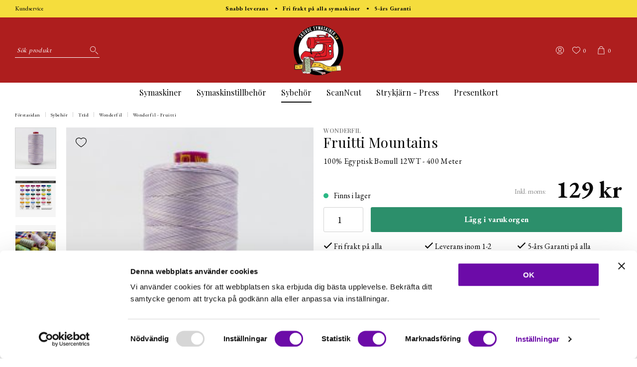

--- FILE ---
content_type: text/html; charset=UTF-8
request_url: https://skovdesymaskiner.se/fruitti-mountains/
body_size: 26723
content:

  



        <!doctype html>
    <html class="no-js antialiased" lang="sv">
      <head>
                  <title>Fruitti Mountains</title>
<meta http-equiv="Content-Type" content="text/html; charset=UTF-8">
<meta http-equiv="X-UA-Compatible" content="IE=edge">
<meta name="format-detection" content="telephone=no">
<meta id="viewport" name="viewport" content="width=device-width, initial-scale=1.0, minimum-scale=1.0">
<meta name="description" content="Din symaskins butik på nätet.">
<meta name="keywords" content="">

<meta name="dc.title" content="Fruitti Mountains">
<meta name="dc.description" content="Din symaskins butik på nätet.">
<meta name="dc.subject" content="">
<meta name="dc.language" content="sv">
  <meta name="google-site-verification" content="d6BMNQk_ngMUVERufyHtqlAmHrqTq2_bQPUeqztnrIg">



            <link rel="alternate" href="https://skovdesymaskiner.se/fruitti-mountains/?language=sv" hreflang="sv">
                <link rel="alternate" href="https://skovdesymaskiner.se/product.php?products_id=2362&amp;language=en" hreflang="en">
      
  <link rel="canonical" href="https://skovdesymaskiner.se/fruitti-mountains/">

          
          
                      <link rel="stylesheet" id="global-style" href="/static/1d2a04e6ee2623450f2d0dea95bc87bfd4782771f58a6f46c1bebee56f56b9a0/template/skovdesymaskiner_live/temp/.build.css">
          
          	<link rel="icon" type="image/png" href="/image/466/favicon-32x32.png" sizes="32x32">
	<link rel="apple-touch-icon" href="/image/466/favicon-32x32.png" sizes="180x180">
                              <script>var language_variables = JSON.parse("\u007B\u0022TEXT_YOU_NEED_X_PACKAGES\u0022\u003A\u0022Du\u0020beh\\u00f6ver\u0020\u0025s\u0020paket\u0022,\u0022TEXT_CHOSEN\u0022\u003A\u0022Valda\u0022,\u0022TEXT_CHOSEN_SINGULAR\u0022\u003A\u0022Vald\u0022,\u0022CHOOSE_VARIANT\u0022\u003A\u0022V\\u00e4lj\u0020variant\u0022,\u0022CHOOSE_VARIANTS\u0022\u003A\u0022V\\u00e4lj\u0020varianter\u0022\u007D");</script>
          <script>var vendre_config = JSON.parse("\u007B\u0022general\u0022\u003A\u007B\u0022version\u0022\u003A\u00221337\u0022,\u0022load_foundation_js\u0022\u003Atrue,\u0022show_market_popup\u0022\u003Atrue,\u0022show_country_in_market_popup\u0022\u003Atrue,\u0022manufacturers_category_id\u0022\u003A\u00220\u0022,\u0022transition\u002Draw\u0022\u003A\u00220.2s\u0022,\u0022show_right_mobile_menu\u0022\u003Atrue,\u0022cart_slide_in\u0022\u003Atrue,\u0022show_info_buttons\u0022\u003Atrue,\u0022show_customer_type_popup\u0022\u003Afalse,\u0022show_left_to_free_shipping\u0022\u003Afalse,\u0022pricelist_special_price\u0022\u003Afalse,\u0022mobile_menu_full_row_trigger_dropdown\u0022\u003Atrue,\u0022animate_to_cart\u0022\u003Atrue,\u0022display_product_added_modal\u0022\u003Afalse,\u0022use_accordion_with_arrows\u0022\u003Atrue,\u0022use_responsive_images\u0022\u003Atrue,\u0022use_responsive_images_interval\u0022\u003Atrue,\u0022responsive_images_interval_px_width\u0022\u003A\u0022160\u0022,\u0022use_lazyload_on_product_list_images\u0022\u003Atrue,\u0022lazyload_product_list_images_px_before_viewport\u0022\u003A\u0022400\u0022,\u0022image\u002Dbackground\u002Dcolor\u002Draw\u0022\u003A\u0022\u0023f2f2f2\u0022,\u0022cookie_bar\u0022\u003A\u0022none\u0022,\u0022product\u002Dimages\u002Ddynamic\u002Dsize\u002Dpadding\u002Draw\u0022\u003A\u0022100\u0025\u0022,\u0022favorites_page_id\u0022\u003A\u002282\u0022,\u0022global\u002Dwidth\u002Draw\u0022\u003A\u00221300px\u0022,\u0022grid\u002Dspacing\u002Dmobile\u002Draw\u0022\u003A\u002210px\u0022,\u0022grid\u002Dspacing\u002Dipad\u002Draw\u0022\u003A\u002220px\u0022,\u0022grid\u002Dspacing\u002Ddesktop\u002Draw\u0022\u003A\u002220px\u0022,\u0022grid\u002Dcolumn\u002Dgutter\u002Dsmall\u002Draw\u0022\u003A\u002210px\u0022,\u0022grid\u002Dcolumn\u002Dgutter\u002Dmedium\u002Draw\u0022\u003A\u002220px\u0022,\u0022border\u002Dradius\u002Draw\u0022\u003A\u00223px\u0022,\u0022theme\u002Dprimary\u002Dcolor\u0022\u003A\u0022\u00232c8f6b\u0022,\u0022theme\u002Dsecondary\u002Dcolor\u0022\u003A\u0022\u00239cd9ff\u0022,\u0022theme\u002Dcomplement\u002Dcolor\u0022\u003A\u0022\u0023a693d0\u0022,\u0022theme\u002Dborder\u002Dcolor\u0022\u003A\u0022\u0023f2f2f2\u0022,\u0022body\u002Dbackground\u0022\u003A\u0022\u0023ffffff\u0022,\u0022light\u002Dgray\u002Draw\u0022\u003A\u0022\u0023f2f2f2\u0022,\u0022medium\u002Dgray\u002Draw\u0022\u003A\u0022\u0023d2d2d2\u0022,\u0022dark\u002Dgray\u002Draw\u0022\u003A\u0022\u00238e8e8e\u0022,\u0022black\u002Draw\u0022\u003A\u0022\u0023000000\u0022,\u0022white\u002Draw\u0022\u003A\u0022\u0023ffffff\u0022,\u0022theme\u002Dsuccess\u002Dcolor\u0022\u003A\u0022\u00232bb885\u0022,\u0022theme\u002Dwarning\u002Dcolor\u0022\u003A\u0022\u0023f5dd3d\u0022,\u0022theme\u002Dalert\u002Dcolor\u0022\u003A\u0022\u0023da3942\u0022,\u0022body\u002Dfont\u002Dcolor\u0022\u003A\u0022\u00230a0a0a\u0022,\u0022complement\u002Dfont\u002Dcolor\u0022\u003A\u0022\u00239e9e9e\u0022,\u0022price\u002Dcolor\u0022\u003A\u0022\u00230a0a0a\u0022,\u0022price\u002Dnew\u002Dcolor\u0022\u003A\u0022\u0023ae1e1e\u0022,\u0022price\u002Dold\u002Dcolor\u0022\u003A\u0022\u00238e8e8e\u0022,\u0022product\u002Dnew\u002Dtag\u002Dcolor\u0022\u003A\u0022\u0023ff69b4\u0022,\u0022product\u002Doverlay\u002Dcolor\u0022\u003A\u0022rgba\u00280,\u00200,\u00200,\u00200.04\u0029\u0022\u007D,\u0022font\u0022\u003A\u007B\u0022use\u002Dgoogle\u002Dfont\u0022\u003Atrue,\u0022body\u002Dfont\u002Dfamily\u002Dgoogle\u002Dfont\u0022\u003A\u0022EB\u0020Garamond\u0022,\u0022header\u002Dfont\u002Dfamily\u002Dgoogle\u002Dfont\u0022\u003A\u0022Playfair\u0020Display\u0022,\u0022global\u002Dlineheight\u002Draw\u0022\u003A\u00221.38\u0022,\u0022global\u002Dletter\u002Dspacing\u002Draw\u0022\u003A\u0022normal\u0022,\u0022paragraph\u002Dlineheight\u002Draw\u0022\u003A\u00221.5\u0022,\u0022paragraph\u002Dletter\u002Dspacing\u002Draw\u0022\u003A\u00220.02em\u0022,\u0022header\u002Dlineheight\u002Draw\u0022\u003A\u00221.3\u0022,\u0022header\u002Dletter\u002Dspacing\u002Draw\u0022\u003A\u00220.02em\u0022,\u0022header\u002Dfont\u002Dweight\u002Draw\u0022\u003A\u0022normal\u0022,\u0022header\u002Dmargin\u002Dbottom\u002Draw\u0022\u003A\u00228px\u0022,\u0022h1\u002Dmobile\u002Dsize\u002Draw\u0022\u003A\u002230px\u0022,\u0022h1\u002Dipad\u002Dsize\u002Draw\u0022\u003A\u002232px\u0022,\u0022h2\u002Dmobile\u002Dsize\u002Draw\u0022\u003A\u002226px\u0022,\u0022h2\u002Dipad\u002Dsize\u002Draw\u0022\u003A\u002228px\u0022,\u0022h3\u002Dmobile\u002Dsize\u002Draw\u0022\u003A\u002224px\u0022,\u0022h3\u002Dipad\u002Dsize\u002Draw\u0022\u003A\u002226px\u0022,\u0022h4\u002Dmobile\u002Dsize\u002Draw\u0022\u003A\u002221px\u0022,\u0022h4\u002Dipad\u002Dsize\u002Draw\u0022\u003A\u002223px\u0022,\u0022h5\u002Dmobile\u002Dsize\u002Draw\u0022\u003A\u002218px\u0022,\u0022h5\u002Dipad\u002Dsize\u002Draw\u0022\u003A\u002220px\u0022,\u0022h6\u002Dmobile\u002Dsize\u002Draw\u0022\u003A\u002216px\u0022,\u0022h6\u002Dipad\u002Dsize\u002Draw\u0022\u003A\u002218px\u0022,\u0022category\u002Dtitle\u002Dline\u002Dheight\u002Draw\u0022\u003A\u00221.2\u0022,\u0022h1\u002Dmobile\u002Dcategory\u002Dtitle\u002Dsize\u002Draw\u0022\u003A\u002224px\u0022,\u0022h1\u002Dipad\u002Dcategory\u002Dtitle\u002Dsize\u002Draw\u0022\u003A\u002236px\u0022,\u0022product\u002Dtitle\u002Dline\u002Dheight\u002Draw\u0022\u003A\u00221.3\u0022,\u0022h1\u002Dmobile\u002Dproduct\u002Dtitle\u002Dsize\u002Draw\u0022\u003A\u002224px\u0022,\u0022h1\u002Dipad\u002Dproduct\u002Dtitle\u002Dsize\u002Draw\u0022\u003A\u002228px\u0022,\u0022hero\u002Dline\u002Dheight\u002Draw\u0022\u003A\u00221.2\u0022,\u0022superhero\u002Dmobile\u002Dsize\u002Draw\u0022\u003A\u002244px\u0022,\u0022superhero\u002Dipad\u002Dsize\u002Draw\u0022\u003A\u002272px\u0022,\u0022middlehero\u002Dmobile\u002Dsize\u002Draw\u0022\u003A\u002236px\u0022,\u0022middlehero\u002Dipad\u002Dsize\u002Draw\u0022\u003A\u002260px\u0022,\u0022hero\u002Dmobile\u002Dsize\u002Draw\u0022\u003A\u002232px\u0022,\u0022hero\u002Dipad\u002Dsize\u002Draw\u0022\u003A\u002248px\u0022,\u0022semihero\u002Dmobile\u002Dsize\u002Draw\u0022\u003A\u002227px\u0022,\u0022semihero\u002Dipad\u002Dsize\u002Draw\u0022\u003A\u002236px\u0022,\u0022smallhero\u002Dmobile\u002Dsize\u002Draw\u0022\u003A\u002222px\u0022,\u0022smallhero\u002Dipad\u002Dsize\u002Draw\u0022\u003A\u002224px\u0022\u007D,\u0022top_bar\u0022\u003A\u007B\u0022show_top_bar_section\u0022\u003Atrue,\u0022top_bar_page_ids\u0022\u003A\u002216\u0022,\u0022show_top_bar_currencies\u0022\u003Atrue,\u0022show_top_bar_infopages\u0022\u003Atrue,\u0022show_top_bar_languages\u0022\u003Afalse,\u0022show_top_bar_markets\u0022\u003Afalse,\u0022show_top_bar_selling_points\u0022\u003Atrue,\u0022show_top_bar_vat\u0022\u003Afalse,\u0022top_bar_infopages_position_right\u0022\u003Afalse,\u0022top_bar_selling_points_position\u0022\u003A\u0022center\u0022,\u0022top\u002Dbar\u002Dheight\u002Draw\u0022\u003A\u002235px\u0022,\u0022header\u002Dtop\u002Dbar\u002Dbg\u0022\u003A\u0022\u0023f5dd3d\u0022\u007D,\u0022search\u0022\u003A\u007B\u0022show_pages_in_search_result\u0022\u003Afalse\u007D,\u0022page_header\u0022\u003A\u007B\u0022header_design\u0022\u003A\u0022header2\u0022,\u0022header_icons\u0022\u003A\u0022package3\u0022,\u0022mobile_header_menu\u0022\u003A\u0022mobile_menu1\u0022,\u0022mobile_menu_side_scroll\u0022\u003Afalse,\u0022drop_menu\u0022\u003A\u0022simple\u002Dhorizontal\u0022,\u0022drop_menu_click\u0022\u003Afalse,\u0022show_category_depth\u0022\u003A\u00222\u0022,\u0022show_only_the_collection_category_dropdown\u0022\u003Afalse,\u0022pages_menu_id\u0022\u003A\u002273\u0022,\u0022doofinder_search\u0022\u003Atrue,\u0022header\u002Dmobile\u002Dbg\u0022\u003A\u0022\u0023ffffff\u0022,\u0022header\u002Dmobile\u002Dmenu\u002Dbg\u0022\u003A\u0022\u0023ffffff\u0022,\u0022header\u002Dmobile\u002Dmenu\u002Dborder\u002Dcolor\u0022\u003A\u0022\u0023d9d9d9\u0022,\u0022header\u002Dmobile\u002Dmenu\u002Dactive\u002Dbackground\u002Dcolor\u0022\u003A\u0022\u0023d9d9d9\u0022,\u0022header\u002Dmobile\u002Dmenu\u002Dfooter\u002Dbackground\u002Dcolor\u0022\u003A\u0022\u0023d9d9d9\u0022,\u0022header\u002Dmobile\u002Dmenu\u002Dborder\u002Dsize\u002Draw\u0022\u003A\u00221px\u0022,\u0022header\u002Ddesktop\u002Dbg\u0022\u003A\u0022\u0023ae1e1e\u0022,\u0022header\u002Ddesktop\u002Dmenu\u002Dbg\u0022\u003A\u0022\u0023ffffff\u0022,\u0022header\u002Dmenu\u002Ddropdown\u002Dbig\u002Dcolor\u0022\u003A\u0022\u0023ffffff\u0022\u007D,\u0022page_footer\u0022\u003A\u007B\u0022footer_design\u0022\u003A\u0022footer3\u0022,\u0022one_to_three_gallery_page_ids_for_footer\u0022\u003A\u002216,17\u0022,\u0022show_footer_newsletter\u0022\u003Atrue,\u0022show_social_follow_icons_footer\u0022\u003Atrue,\u0022show_social_follow_icons_footer_folder\u0022\u003A\u0022original\u0022,\u0022show_social_follow_icons_footer_color\u0022\u003Afalse,\u0022show_copyright\u0022\u003Atrue,\u0022show_vendre_link\u0022\u003Atrue,\u0022footer\u002Dbg\u0022\u003A\u0022\u0023ae1e1e\u0022,\u0022footer\u002Dsecondary\u002Dbg\u0022\u003A\u0022\u0023ae1e1e\u0022,\u0022footer_text_center\u0022\u003Afalse,\u0022footer_custom_text_color\u0022\u003Atrue,\u0022footer\u002Dtext\u002Dcolor\u0022\u003A\u0022\u0023fff\u0022,\u0022footer_copyright_custom_text_color\u0022\u003Afalse,\u0022footer\u002Dcopyright\u002Dtext\u002Dcolor\u0022\u003A\u0022\u0023fff\u0022,\u0022footer\u002Dsocial\u002Dicons\u002Dsize\u002Draw\u0022\u003A\u002230px\u0022,\u0022footer\u002Dsocial\u002Dicons\u002Dpadding\u002Draw\u0022\u003A\u002215px\u0022,\u0022footer_headings_bold\u0022\u003Atrue,\u0022footer_headings_uppercase\u0022\u003Afalse\u007D,\u0022product_listing\u0022\u003A\u007B\u0022product_tag_id\u0022\u003A\u002265\u0022,\u0022product\u002Dbox\u002Dbackground\u0022\u003A\u0022\u0023fff\u0022,\u0022product_listing_grid_design\u0022\u003A\u0022product_listing_extended\u0022,\u0022show_quantity_input_in_product_listing\u0022\u003Atrue,\u0022product_listing_show_second_image_hover\u0022\u003Atrue,\u0022show_discount_in_productbox\u0022\u003Atrue,\u0022show_product_overlay\u0022\u003Atrue,\u0022show_product_border\u0022\u003Afalse,\u0022show_variant_information\u0022\u003Afalse,\u0022show_brand_information\u0022\u003Atrue,\u0022product_listing_article_number\u0022\u003Afalse,\u0022show_recomended_price\u0022\u003Afalse,\u0022show_stock_status\u0022\u003Atrue,\u0022product_listing_allow_design_toggle\u0022\u003Afalse,\u0022product_listing_default_design\u0022\u003A\u0022grid\u0022,\u0022product_listing_row_design\u0022\u003A\u0022product_listing_standard\u0022,\u0022use_content_position\u0022\u003A\u0022left\u0022,\u0022products_per_row_xxlarge\u0022\u003A\u00224\u0022,\u0022products_per_row_xlarge\u0022\u003A\u00224\u0022,\u0022products_per_row_large\u0022\u003A\u00224\u0022,\u0022products_per_row_medium\u0022\u003A\u00223\u0022,\u0022products_per_row_small\u0022\u003A\u00222\u0022\u007D,\u0022listing\u0022\u003A\u007B\u0022categories_left\u0022\u003A\u0022sub_categories\u0022,\u0022filter_design\u0022\u003A\u0022compact\u0022,\u0022filter_left_summary\u0022\u003Atrue,\u0022show_category_image_mobile\u0022\u003Afalse,\u0022show_count_products\u0022\u003Atrue,\u0022full_top_image\u0022\u003Afalse,\u0022center_description\u0022\u003Atrue,\u0022show_category_image_as_background\u0022\u003Afalse,\u0022show_category_image_as_background_full_width\u0022\u003Afalse,\u0022auto_pagination\u0022\u003Atrue,\u0022show_subcategories\u0022\u003Afalse,\u0022auto_pagination_scrolls\u0022\u003A\u00223\u0022\u007D,\u0022product\u0022\u003A\u007B\u0022show_product_images_thumbnails\u0022\u003Atrue,\u0022show_product_images_thumbnails_left\u0022\u003Atrue,\u0022show_brand\u0022\u003Atrue,\u0022show_brand_as_image\u0022\u003Atrue,\u0022sticky_buy_mobile\u0022\u003Afalse,\u0022variant_design\u0022\u003A\u0022dropdowns\u0022,\u0022attribute_design\u0022\u003A\u0022buttons\u0022,\u0022show_attribute_labels\u0022\u003Afalse,\u0022combine_variants\u0022\u003Atrue,\u0022show_variant_choice_image\u0022\u003Atrue,\u0022show_variant_choice_image_as_circle\u0022\u003Atrue,\u0022use_question_about_product\u0022\u003Atrue,\u0022show_tags\u0022\u003Afalse,\u0022show_related_products\u0022\u003Atrue,\u0022show_related_products_from_category\u0022\u003Afalse,\u0022show_last_viewed_products\u0022\u003Afalse,\u0022related_category_for_color\u0022\u003A\u0022\u0022,\u0022show_manufacturer_description_in_tabs\u0022\u003Atrue,\u0022show_article_number\u0022\u003Afalse,\u0022show_ean_number\u0022\u003Atrue,\u0022show_partners_stock\u0022\u003Afalse,\u0022show_product_page_usp\u0022\u003Atrue,\u0022show_associated_products\u0022\u003Atrue,\u0022short_desc_sentences\u0022\u003A\u00222\u0022,\u0022show_description\u0022\u003A\u0022short\u0022,\u0022show_quantity_discounts\u0022\u003Atrue,\u0022show_instock_status\u0022\u003Atrue,\u0022show_instock_status_current_customer\u0022\u003Atrue,\u0022show_instock_status_amount\u0022\u003Afalse,\u0022show_instock_status_amount_current_customer\u0022\u003Afalse,\u0022show_tabs\u0022\u003Atrue,\u0022show_b2b_registration\u0022\u003Atrue,\u0022b2b_registration_page_link\u0022\u003A\u00220\u0022,\u0022show_review_summary\u0022\u003Afalse,\u0022show_auto_generated_pdf_file\u0022\u003Afalse,\u0022show_embedded_video_in_description_tab\u0022\u003Atrue,\u0022show_embedded_video_in_slideshow\u0022\u003Afalse,\u0022product_image_mouseover_zoom\u0022\u003Atrue,\u0022product_image_column_size_desktop\u0022\u003A\u00226\u0022,\u0022show_vat_text\u0022\u003Atrue,\u0022show_total_final_price\u0022\u003Afalse,\u0022content_hub_perfect_match_only\u0022\u003Afalse\u007D,\u0022checkout\u0022\u003A\u007B\u0022limit_page_header\u0022\u003Atrue,\u0022hide_page_footer\u0022\u003Atrue,\u0022orientation\u0022\u003A\u0022horizontal\u0022,\u0022payment_shipping_method_design\u0022\u003A\u0022horizontal\u0022,\u0022show_count_cart\u0022\u003Atrue,\u0022show_country_choice\u0022\u003Atrue,\u0022show_delivery_address\u0022\u003Atrue,\u0022show_choose_address\u0022\u003Afalse,\u0022show_shipping_description\u0022\u003Atrue,\u0022show_payment_description\u0022\u003Afalse,\u0022show_payment_if_one\u0022\u003Atrue,\u0022show_choose_delivery_address\u0022\u003Atrue,\u0022upsale_category_id\u0022\u003A\u0022258\u0022,\u0022show_vat_validation\u0022\u003Afalse,\u0022show_upsale_category\u0022\u003Afalse,\u0022pickup_place\u0022\u003Afalse,\u0022budbee\u0022\u003Afalse,\u0022hide_freight\u0022\u003Afalse,\u0022show_price_per_unit\u0022\u003Afalse,\u0022show_package_content\u0022\u003Afalse,\u0022show_total_content\u0022\u003Afalse,\u0022show_item_price\u0022\u003Afalse,\u0022show_input_on_quantity\u0022\u003Afalse,\u0022show_voucher\u0022\u003Atrue,\u0022show_customer_type\u0022\u003Afalse\u007D,\u0022tracking\u0022\u003A\u007B\u0022nosto_id\u0022\u003A\u0022\u0022,\u0022enhanced_ecommerce\u0022\u003Afalse\u007D,\u0022account\u0022\u003A\u007B\u0022show_favorites\u0022\u003Atrue,\u0022show_most_ordered\u0022\u003Atrue,\u0022show_address_book\u0022\u003Atrue\u007D,\u0022sharing\u0022\u003A\u007B\u0022facebook_meta\u0022\u003Atrue,\u0022show_icons\u0022\u003Atrue,\u0022facebook\u0022\u003Atrue,\u0022twitter\u0022\u003Atrue,\u0022linkedin\u0022\u003Atrue,\u0022tumblr\u0022\u003Atrue,\u0022google\u0022\u003Atrue,\u0022pinterest\u0022\u003Atrue\u007D,\u0022google_data_types\u0022\u003A\u007B\u0022active\u0022\u003Atrue,\u0022info\u0022\u003Atrue,\u0022product\u0022\u003Atrue,\u0022breadcrumb\u0022\u003Atrue,\u0022social\u0022\u003Atrue,\u0022search\u0022\u003Atrue\u007D\u007D");</script>

                    <script>
  // Nice-to-have: Move this to Vuex

  var vendreFavoritesCustomersProductsList = JSON.parse("false");
  var vendreCustomCustomersProductsLists = JSON.parse("\u005B\u005D");
</script>

          <script>
            window.VendreCurrencyFormatter = (function(number) {let thousands_point = JSON.parse('" "');let decimal_places = JSON.parse('"0"');let decimal_separator = JSON.parse('","');let symbol_left = JSON.parse('""');let symbol_right = JSON.parse('" kr"');number = parseFloat(number) || 0;let number_decimals = number % 1;if (decimal_places == 0&& parseFloat(number_decimals.toFixed(0)) != parseFloat(number_decimals.toFixed(2))) {decimal_places = 2;}let rounded = number.toFixed(decimal_places);let match = rounded.toString().match(/(-?)(\d+)(?:\.(\d*))?/);if (!match) {return '';}let sign = match[1];let integer = match[2];let fractional = match[3] || '';if (integer >= 1000 && thousands_point.length) {integer = integer.replace(/\B(?=(\d{3})+(?!\d))/g, thousands_point);}if (fractional.length < decimal_places) {fractional += new Array(decimal_places - fractional.length).join('0');}if (decimal_places == 0) {decimal_separator = '';}number = sign + symbol_left + integer + decimal_separator + fractional + symbol_right;return number;});
          </script>

                      

<script type="text/x-template" data-vue-component="example-list">
  <div>
    <ul v-on:click="reverseList">
      <li><strong>{{ langstr['P_FAVORITES_LISTING_DESCRIPTION'] }}</strong></li>
      <example-list-row v-for="item in list" :key="item.id" :name="item.name"></example-list-row>
    </ul>
    <div>List type: {{ listType }}</div>
    <div>User agent: {{ userAgent }}</div>
  </div>
</script>

                      
<script type="text/x-template" data-vue-component="example-list-row">
  <li>{{ name }}</li>
</script>

                                                                                                                                                                                                                                                            
          
        <script src="/template/skovdesymaskiner_live/js/vendor/vue-2.5.16.min.js"></script>
                                                                                                                                              
  <script src="/static/b3a3920bce07f2e82977e4a142318660273779d4b62ad0b4b24ab9b381f3e447/template/skovdesymaskiner_live/temp/.build.js"></script>

        
        
                    <meta property="og:site_name" content="skovdesymaskiner.se">
  <meta property="og:title" content="Fruitti Mountains">
  <meta property="og:url" content="https://skovdesymaskiner.se/fruitti-mountains/?language=sv_SE">
      <meta property="og:description" content="Material:&amp;nbsp;100% Egyptisk bomullTjocklek:&amp;nbsp;12wt
Fruitti &amp;trade; är en 12wt egyptisk bomullstråd med ett djärvt och dramatiskt utseende. Fri från vaxer och beläggningar som kan skada din symaskin. Den är&amp;nbsp;idealisk för att visa dina sömmar och mönster och lägger lite mer färg på dina projekt. Finns i 41 roliga och lekfulla olika färger.
Användningar: Long arm maskin, hand quilting, maskin quilting, sashiko, broderi, handarbete, klädsel, läderarbete, toppstygn.
">
    <meta property="og:type" content="product">
  <meta property="og:locale" content="sv_SE">
      <meta property="og:locale:alternate" content="en_US">
            <meta property="og:image" content="https://skovdesymaskiner.se/image/2485/9ac044804017db5247564a618361e30e.jpg">
    <meta property="og:image:width" content="800">
    <meta property="og:image:height" content="800">
                  <meta property="og:image" content="https://skovdesymaskiner.se/image/1261/1c4a00354e33dd44cc19f5f872789049.jpg">
      <meta property="og:image:width" content="800">
      <meta property="og:image:height" content="800">
          <meta property="og:image" content="https://skovdesymaskiner.se/image/2467/f0c2a449fc79b02222fd1b935bd20bcc.jpg">
      <meta property="og:image:width" content="800">
      <meta property="og:image:height" content="800">
              
                <script id="Cookiebot" src="https://consent.cookiebot.com/uc.js" data-cbid="78433801-d16a-4664-a799-1dd58abf070a" data-blockingmode="auto" type="text/javascript"></script>

<meta name="facebook-domain-verification" content="s1inrmaw9ok6n2u2kjroz1fhx2dk81" />

<!-- Google tag (gtag.js) -->
<script async src="https://www.googletagmanager.com/gtag/js?id=G-MQRCJH65WC"></script>
<script>
  window.dataLayer = window.dataLayer || [];
  function gtag(){dataLayer.push(arguments);}
  gtag('js', new Date());

  gtag('config', 'G-MQRCJH65WC');
</script>
      </head>

      <body class="wrapper-product">
                <aside class="mobile-menu header2 use-arrows" data-push data-slide-in-object="data-mobile-menu">
  <div class="mobile-menu-wrapper">

                            <ul>
            <li class="parent">
                            <span data-parent><svg xmlns="http://www.w3.org/2000/svg" viewBox="0 0 256 512"><path d="M119.5 326.9L3.5 209.1c-4.7-4.7-4.7-12.3 0-17l7.1-7.1c4.7-4.7 12.3-4.7 17 0L128 287.3l100.4-102.2c4.7-4.7 12.3-4.7 17 0l7.1 7.1c4.7 4.7 4.7 12.3 0 17L136.5 327c-4.7 4.6-12.3 4.6-17-.1z"/></svg></span>
                <a href="#" title="Symaskiner" data-parent>Symaskiner</a>
                      <ul class="menu-level-1" data="{&quot;_children&quot;:{&quot;790&quot;:{&quot;_children&quot;:null,&quot;_child_count&quot;:null,&quot;_images&quot;:null,&quot;id&quot;:790,&quot;parent_id&quot;:269,&quot;name&quot;:&quot;Kampanj  - Symaskiner&quot;,&quot;active&quot;:true,&quot;image&quot;:null,&quot;icon&quot;:null,&quot;href&quot;:&quot;https://skovdesymaskiner.se/kampanj-symaskiner/&quot;,&quot;open&quot;:false,&quot;selected&quot;:false,&quot;sort_order&quot;:0,&quot;extra1&quot;:&quot;&quot;,&quot;extra2&quot;:&quot;&quot;,&quot;extra3&quot;:&quot;&quot;,&quot;extra4&quot;:&quot;&quot;,&quot;extra5&quot;:&quot;&quot;},&quot;278&quot;:{&quot;_children&quot;:null,&quot;_child_count&quot;:null,&quot;_images&quot;:null,&quot;id&quot;:278,&quot;parent_id&quot;:269,&quot;name&quot;:&quot;Symaskiner&quot;,&quot;active&quot;:true,&quot;image&quot;:{&quot;id&quot;:&quot;2883&quot;,&quot;path&quot;:&quot;/downloaded/004a17ffdd723240c6e4d2d808eb7d36.jpg&quot;,&quot;image&quot;:&quot;/image/2883/004a17ffdd723240c6e4d2d808eb7d36.jpg&quot;,&quot;alt&quot;:null,&quot;alt_translated&quot;:null},&quot;icon&quot;:null,&quot;href&quot;:&quot;https://skovdesymaskiner.se/symaskiner-c278/&quot;,&quot;open&quot;:false,&quot;selected&quot;:false,&quot;sort_order&quot;:100,&quot;extra1&quot;:&quot;&quot;,&quot;extra2&quot;:&quot;&quot;,&quot;extra3&quot;:&quot;&quot;,&quot;extra4&quot;:&quot;&quot;,&quot;extra5&quot;:&quot;&quot;},&quot;280&quot;:{&quot;_children&quot;:null,&quot;_child_count&quot;:null,&quot;_images&quot;:null,&quot;id&quot;:280,&quot;parent_id&quot;:269,&quot;name&quot;:&quot;Overlock&quot;,&quot;active&quot;:true,&quot;image&quot;:null,&quot;icon&quot;:null,&quot;href&quot;:&quot;https://skovdesymaskiner.se/overlock/&quot;,&quot;open&quot;:false,&quot;selected&quot;:false,&quot;sort_order&quot;:200,&quot;extra1&quot;:&quot;&quot;,&quot;extra2&quot;:&quot;&quot;,&quot;extra3&quot;:&quot;&quot;,&quot;extra4&quot;:&quot;&quot;,&quot;extra5&quot;:&quot;&quot;},&quot;281&quot;:{&quot;_children&quot;:null,&quot;_child_count&quot;:null,&quot;_images&quot;:null,&quot;id&quot;:281,&quot;parent_id&quot;:269,&quot;name&quot;:&quot;T\u00e4cks\u00f6msmaskin&quot;,&quot;active&quot;:true,&quot;image&quot;:null,&quot;icon&quot;:null,&quot;href&quot;:&quot;https://skovdesymaskiner.se/tacksomsmaskin/&quot;,&quot;open&quot;:false,&quot;selected&quot;:false,&quot;sort_order&quot;:300,&quot;extra1&quot;:&quot;&quot;,&quot;extra2&quot;:&quot;&quot;,&quot;extra3&quot;:&quot;&quot;,&quot;extra4&quot;:&quot;&quot;,&quot;extra5&quot;:&quot;&quot;},&quot;279&quot;:{&quot;_children&quot;:null,&quot;_child_count&quot;:null,&quot;_images&quot;:null,&quot;id&quot;:279,&quot;parent_id&quot;:269,&quot;name&quot;:&quot;Brodermaskiner&quot;,&quot;active&quot;:true,&quot;image&quot;:null,&quot;icon&quot;:null,&quot;href&quot;:&quot;https://skovdesymaskiner.se/brodermaskiner/&quot;,&quot;open&quot;:false,&quot;selected&quot;:false,&quot;sort_order&quot;:400,&quot;extra1&quot;:&quot;&quot;,&quot;extra2&quot;:&quot;&quot;,&quot;extra3&quot;:&quot;&quot;,&quot;extra4&quot;:&quot;&quot;,&quot;extra5&quot;:&quot;&quot;},&quot;361&quot;:{&quot;_children&quot;:null,&quot;_child_count&quot;:null,&quot;_images&quot;:null,&quot;id&quot;:361,&quot;parent_id&quot;:269,&quot;name&quot;:&quot;Sy - &amp; Broderimaskin&quot;,&quot;active&quot;:true,&quot;image&quot;:null,&quot;icon&quot;:null,&quot;href&quot;:&quot;https://skovdesymaskiner.se/sy-broderimaskin/&quot;,&quot;open&quot;:false,&quot;selected&quot;:false,&quot;sort_order&quot;:500,&quot;extra1&quot;:&quot;&quot;,&quot;extra2&quot;:&quot;&quot;,&quot;extra3&quot;:&quot;&quot;,&quot;extra4&quot;:&quot;&quot;,&quot;extra5&quot;:&quot;&quot;},&quot;295&quot;:{&quot;_children&quot;:null,&quot;_child_count&quot;:null,&quot;_images&quot;:null,&quot;id&quot;:295,&quot;parent_id&quot;:269,&quot;name&quot;:&quot;Demosymaskiner&quot;,&quot;active&quot;:true,&quot;image&quot;:null,&quot;icon&quot;:null,&quot;href&quot;:&quot;https://skovdesymaskiner.se/demosymaskiner/&quot;,&quot;open&quot;:false,&quot;selected&quot;:false,&quot;sort_order&quot;:600,&quot;extra1&quot;:&quot;&quot;,&quot;extra2&quot;:&quot;&quot;,&quot;extra3&quot;:&quot;&quot;,&quot;extra4&quot;:&quot;&quot;,&quot;extra5&quot;:&quot;&quot;},&quot;695&quot;:{&quot;_children&quot;:null,&quot;_child_count&quot;:null,&quot;_images&quot;:null,&quot;id&quot;:695,&quot;parent_id&quot;:269,&quot;name&quot;:&quot;Symaskins Service&quot;,&quot;active&quot;:true,&quot;image&quot;:null,&quot;icon&quot;:null,&quot;href&quot;:&quot;https://skovdesymaskiner.se/symaskins-service/&quot;,&quot;open&quot;:false,&quot;selected&quot;:false,&quot;sort_order&quot;:700,&quot;extra1&quot;:&quot;&quot;,&quot;extra2&quot;:&quot;&quot;,&quot;extra3&quot;:&quot;&quot;,&quot;extra4&quot;:&quot;&quot;,&quot;extra5&quot;:&quot;&quot;}},&quot;_child_count&quot;:null,&quot;_images&quot;:null,&quot;id&quot;:269,&quot;parent_id&quot;:0,&quot;name&quot;:&quot;Symaskiner&quot;,&quot;active&quot;:true,&quot;image&quot;:{&quot;id&quot;:&quot;2883&quot;,&quot;path&quot;:&quot;/downloaded/004a17ffdd723240c6e4d2d808eb7d36.jpg&quot;,&quot;image&quot;:&quot;/image/2883/004a17ffdd723240c6e4d2d808eb7d36.jpg&quot;,&quot;alt&quot;:null,&quot;alt_translated&quot;:null},&quot;icon&quot;:null,&quot;href&quot;:&quot;https://skovdesymaskiner.se/symaskiner/&quot;,&quot;open&quot;:false,&quot;selected&quot;:false,&quot;sort_order&quot;:-60,&quot;extra1&quot;:&quot;&quot;,&quot;extra2&quot;:&quot;&quot;,&quot;extra3&quot;:&quot;&quot;,&quot;extra4&quot;:&quot;&quot;,&quot;extra5&quot;:&quot;&quot;}">
          <li><a href="https://skovdesymaskiner.se/symaskiner/">Alla Symaskiner</a></li>
              <li class="">        <a href="https://skovdesymaskiner.se/kampanj-symaskiner/">Kampanj  - Symaskiner</a>
              </li>
          <li class="">        <a href="https://skovdesymaskiner.se/symaskiner-c278/">Symaskiner</a>
              </li>
          <li class="">        <a href="https://skovdesymaskiner.se/overlock/">Overlock</a>
              </li>
          <li class="">        <a href="https://skovdesymaskiner.se/tacksomsmaskin/">Täcksömsmaskin</a>
              </li>
          <li class="">        <a href="https://skovdesymaskiner.se/brodermaskiner/">Brodermaskiner</a>
              </li>
          <li class="">        <a href="https://skovdesymaskiner.se/sy-broderimaskin/">Sy - &amp; Broderimaskin</a>
              </li>
          <li class="">        <a href="https://skovdesymaskiner.se/demosymaskiner/">Demosymaskiner</a>
              </li>
          <li class="">        <a href="https://skovdesymaskiner.se/symaskins-service/">Symaskins Service</a>
              </li>
      </ul>

                          </li>
          </ul>
                  <ul>
            <li class="parent">
                            <span data-parent><svg xmlns="http://www.w3.org/2000/svg" viewBox="0 0 256 512"><path d="M119.5 326.9L3.5 209.1c-4.7-4.7-4.7-12.3 0-17l7.1-7.1c4.7-4.7 12.3-4.7 17 0L128 287.3l100.4-102.2c4.7-4.7 12.3-4.7 17 0l7.1 7.1c4.7 4.7 4.7 12.3 0 17L136.5 327c-4.7 4.6-12.3 4.6-17-.1z"/></svg></span>
                <a href="#" title="Symaskinstillbehör" data-parent>Symaskinstillbehör</a>
                      <ul class="menu-level-1" data="{&quot;_children&quot;:{&quot;297&quot;:{&quot;_children&quot;:null,&quot;_child_count&quot;:null,&quot;_images&quot;:null,&quot;id&quot;:297,&quot;parent_id&quot;:291,&quot;name&quot;:&quot;Symaskinsn\u00e5lar&quot;,&quot;active&quot;:true,&quot;image&quot;:null,&quot;icon&quot;:null,&quot;href&quot;:&quot;https://skovdesymaskiner.se/symaskinsnalar/&quot;,&quot;open&quot;:false,&quot;selected&quot;:false,&quot;sort_order&quot;:10,&quot;extra1&quot;:&quot;&quot;,&quot;extra2&quot;:&quot;&quot;,&quot;extra3&quot;:&quot;&quot;,&quot;extra4&quot;:&quot;&quot;,&quot;extra5&quot;:&quot;&quot;},&quot;292&quot;:{&quot;_children&quot;:null,&quot;_child_count&quot;:null,&quot;_images&quot;:null,&quot;id&quot;:292,&quot;parent_id&quot;:291,&quot;name&quot;:&quot;Spolar&quot;,&quot;active&quot;:true,&quot;image&quot;:{&quot;id&quot;:&quot;473&quot;,&quot;path&quot;:&quot;/products/s/spolask-inkl-25-st-cb-spolar_grande.jpeg&quot;,&quot;image&quot;:&quot;/image/473/spolask-inkl-25-st-cb-spolar_grande.jpeg&quot;,&quot;alt&quot;:null,&quot;alt_translated&quot;:null},&quot;icon&quot;:null,&quot;href&quot;:&quot;https://skovdesymaskiner.se/spolar/&quot;,&quot;open&quot;:false,&quot;selected&quot;:false,&quot;sort_order&quot;:20,&quot;extra1&quot;:&quot;&quot;,&quot;extra2&quot;:&quot;&quot;,&quot;extra3&quot;:&quot;&quot;,&quot;extra4&quot;:&quot;&quot;,&quot;extra5&quot;:&quot;&quot;},&quot;294&quot;:{&quot;_children&quot;:null,&quot;_child_count&quot;:null,&quot;_images&quot;:null,&quot;id&quot;:294,&quot;parent_id&quot;:291,&quot;name&quot;:&quot;Pressarf\u00f6tter&quot;,&quot;active&quot;:true,&quot;image&quot;:null,&quot;icon&quot;:null,&quot;href&quot;:&quot;https://skovdesymaskiner.se/pressarfotter/&quot;,&quot;open&quot;:false,&quot;selected&quot;:false,&quot;sort_order&quot;:30,&quot;extra1&quot;:&quot;&quot;,&quot;extra2&quot;:&quot;&quot;,&quot;extra3&quot;:&quot;&quot;,&quot;extra4&quot;:&quot;&quot;,&quot;extra5&quot;:&quot;&quot;},&quot;492&quot;:{&quot;_children&quot;:null,&quot;_child_count&quot;:null,&quot;_images&quot;:null,&quot;id&quot;:492,&quot;parent_id&quot;:291,&quot;name&quot;:&quot;Reservdelar maskiner&quot;,&quot;active&quot;:true,&quot;image&quot;:null,&quot;icon&quot;:null,&quot;href&quot;:&quot;https://skovdesymaskiner.se/reservdelar-maskiner/&quot;,&quot;open&quot;:false,&quot;selected&quot;:false,&quot;sort_order&quot;:40,&quot;extra1&quot;:&quot;&quot;,&quot;extra2&quot;:&quot;&quot;,&quot;extra3&quot;:&quot;&quot;,&quot;extra4&quot;:&quot;&quot;,&quot;extra5&quot;:&quot;&quot;},&quot;711&quot;:{&quot;_children&quot;:null,&quot;_child_count&quot;:null,&quot;_images&quot;:null,&quot;id&quot;:711,&quot;parent_id&quot;:291,&quot;name&quot;:&quot;Sybord&quot;,&quot;active&quot;:true,&quot;image&quot;:null,&quot;icon&quot;:null,&quot;href&quot;:&quot;https://skovdesymaskiner.se/sybord/&quot;,&quot;open&quot;:false,&quot;selected&quot;:false,&quot;sort_order&quot;:60,&quot;extra1&quot;:&quot;&quot;,&quot;extra2&quot;:&quot;&quot;,&quot;extra3&quot;:&quot;&quot;,&quot;extra4&quot;:&quot;&quot;,&quot;extra5&quot;:&quot;&quot;},&quot;306&quot;:{&quot;_children&quot;:null,&quot;_child_count&quot;:null,&quot;_images&quot;:null,&quot;id&quot;:306,&quot;parent_id&quot;:291,&quot;name&quot;:&quot;Allt till brodyr&quot;,&quot;active&quot;:true,&quot;image&quot;:null,&quot;icon&quot;:null,&quot;href&quot;:&quot;https://skovdesymaskiner.se/allt-till-brodyr/&quot;,&quot;open&quot;:false,&quot;selected&quot;:false,&quot;sort_order&quot;:70,&quot;extra1&quot;:&quot;&quot;,&quot;extra2&quot;:&quot;&quot;,&quot;extra3&quot;:&quot;&quot;,&quot;extra4&quot;:&quot;&quot;,&quot;extra5&quot;:&quot;&quot;},&quot;691&quot;:{&quot;_children&quot;:null,&quot;_child_count&quot;:null,&quot;_images&quot;:null,&quot;id&quot;:691,&quot;parent_id&quot;:291,&quot;name&quot;:&quot;Symaskinsv\u00e4skor &quot;,&quot;active&quot;:true,&quot;image&quot;:null,&quot;icon&quot;:null,&quot;href&quot;:&quot;https://skovdesymaskiner.se/symaskinsvaskor/&quot;,&quot;open&quot;:false,&quot;selected&quot;:false,&quot;sort_order&quot;:75,&quot;extra1&quot;:&quot;&quot;,&quot;extra2&quot;:&quot;&quot;,&quot;extra3&quot;:&quot;&quot;,&quot;extra4&quot;:&quot;&quot;,&quot;extra5&quot;:&quot;&quot;},&quot;339&quot;:{&quot;_children&quot;:null,&quot;_child_count&quot;:null,&quot;_images&quot;:null,&quot;id&quot;:339,&quot;parent_id&quot;:291,&quot;name&quot;:&quot;\u00d6vrigt&quot;,&quot;active&quot;:true,&quot;image&quot;:null,&quot;icon&quot;:null,&quot;href&quot;:&quot;https://skovdesymaskiner.se/ovrigt/&quot;,&quot;open&quot;:false,&quot;selected&quot;:false,&quot;sort_order&quot;:80,&quot;extra1&quot;:&quot;&quot;,&quot;extra2&quot;:&quot;&quot;,&quot;extra3&quot;:&quot;&quot;,&quot;extra4&quot;:&quot;&quot;,&quot;extra5&quot;:&quot;&quot;}},&quot;_child_count&quot;:null,&quot;_images&quot;:null,&quot;id&quot;:291,&quot;parent_id&quot;:0,&quot;name&quot;:&quot;Symaskinstillbeh\u00f6r&quot;,&quot;active&quot;:true,&quot;image&quot;:null,&quot;icon&quot;:null,&quot;href&quot;:&quot;https://skovdesymaskiner.se/symaskinstillbehor/&quot;,&quot;open&quot;:false,&quot;selected&quot;:false,&quot;sort_order&quot;:-50,&quot;extra1&quot;:&quot;&quot;,&quot;extra2&quot;:&quot;&quot;,&quot;extra3&quot;:&quot;&quot;,&quot;extra4&quot;:&quot;&quot;,&quot;extra5&quot;:&quot;&quot;}">
          <li><a href="https://skovdesymaskiner.se/symaskinstillbehor/">Alla Symaskinstillbehör</a></li>
              <li class="parent">        <span data-parent><svg xmlns="http://www.w3.org/2000/svg" viewBox="0 0 256 512"><path d="M119.5 326.9L3.5 209.1c-4.7-4.7-4.7-12.3 0-17l7.1-7.1c4.7-4.7 12.3-4.7 17 0L128 287.3l100.4-102.2c4.7-4.7 12.3-4.7 17 0l7.1 7.1c4.7 4.7 4.7 12.3 0 17L136.5 327c-4.7 4.6-12.3 4.6-17-.1z"/></svg></span>        <a href="https://skovdesymaskiner.se/symaskinsnalar/" data-parent="">Symaskinsnålar</a>
                        <ul class="menu-level-2" data="{&quot;_children&quot;:{&quot;745&quot;:{&quot;_children&quot;:null,&quot;_child_count&quot;:null,&quot;_images&quot;:null,&quot;id&quot;:745,&quot;parent_id&quot;:297,&quot;name&quot;:&quot;Broderin\u00e5lar&quot;,&quot;active&quot;:true,&quot;image&quot;:null,&quot;icon&quot;:null,&quot;href&quot;:&quot;https://skovdesymaskiner.se/broderinalar/&quot;,&quot;open&quot;:false,&quot;selected&quot;:false,&quot;sort_order&quot;:0,&quot;extra1&quot;:&quot;&quot;,&quot;extra2&quot;:&quot;&quot;,&quot;extra3&quot;:&quot;&quot;,&quot;extra4&quot;:&quot;&quot;,&quot;extra5&quot;:&quot;&quot;},&quot;759&quot;:{&quot;_children&quot;:null,&quot;_child_count&quot;:null,&quot;_images&quot;:null,&quot;id&quot;:759,&quot;parent_id&quot;:297,&quot;name&quot;:&quot;EL - n\u00e5lar&quot;,&quot;active&quot;:true,&quot;image&quot;:null,&quot;icon&quot;:null,&quot;href&quot;:&quot;https://skovdesymaskiner.se/el-nalar/&quot;,&quot;open&quot;:false,&quot;selected&quot;:false,&quot;sort_order&quot;:0,&quot;extra1&quot;:&quot;&quot;,&quot;extra2&quot;:&quot;&quot;,&quot;extra3&quot;:&quot;&quot;,&quot;extra4&quot;:&quot;&quot;,&quot;extra5&quot;:&quot;&quot;},&quot;758&quot;:{&quot;_children&quot;:null,&quot;_child_count&quot;:null,&quot;_images&quot;:null,&quot;id&quot;:758,&quot;parent_id&quot;:297,&quot;name&quot;:&quot;Industrin\u00e5lar&quot;,&quot;active&quot;:true,&quot;image&quot;:null,&quot;icon&quot;:null,&quot;href&quot;:&quot;https://skovdesymaskiner.se/industrinalar/&quot;,&quot;open&quot;:false,&quot;selected&quot;:false,&quot;sort_order&quot;:0,&quot;extra1&quot;:&quot;&quot;,&quot;extra2&quot;:&quot;&quot;,&quot;extra3&quot;:&quot;&quot;,&quot;extra4&quot;:&quot;&quot;,&quot;extra5&quot;:&quot;&quot;},&quot;761&quot;:{&quot;_children&quot;:null,&quot;_child_count&quot;:null,&quot;_images&quot;:null,&quot;id&quot;:761,&quot;parent_id&quot;:297,&quot;name&quot;:&quot;Jeansn\u00e5lar&quot;,&quot;active&quot;:true,&quot;image&quot;:null,&quot;icon&quot;:null,&quot;href&quot;:&quot;https://skovdesymaskiner.se/jeansnalar/&quot;,&quot;open&quot;:false,&quot;selected&quot;:false,&quot;sort_order&quot;:0,&quot;extra1&quot;:&quot;&quot;,&quot;extra2&quot;:&quot;&quot;,&quot;extra3&quot;:&quot;&quot;,&quot;extra4&quot;:&quot;&quot;,&quot;extra5&quot;:&quot;&quot;},&quot;762&quot;:{&quot;_children&quot;:null,&quot;_child_count&quot;:null,&quot;_images&quot;:null,&quot;id&quot;:762,&quot;parent_id&quot;:297,&quot;name&quot;:&quot;L\u00e4der &amp; Metall&quot;,&quot;active&quot;:true,&quot;image&quot;:null,&quot;icon&quot;:null,&quot;href&quot;:&quot;https://skovdesymaskiner.se/lader-metall/&quot;,&quot;open&quot;:false,&quot;selected&quot;:false,&quot;sort_order&quot;:0,&quot;extra1&quot;:&quot;&quot;,&quot;extra2&quot;:&quot;&quot;,&quot;extra3&quot;:&quot;&quot;,&quot;extra4&quot;:&quot;&quot;,&quot;extra5&quot;:&quot;&quot;},&quot;764&quot;:{&quot;_children&quot;:null,&quot;_child_count&quot;:null,&quot;_images&quot;:null,&quot;id&quot;:764,&quot;parent_id&quot;:297,&quot;name&quot;:&quot;Microtex &amp; Silk&quot;,&quot;active&quot;:true,&quot;image&quot;:null,&quot;icon&quot;:null,&quot;href&quot;:&quot;https://skovdesymaskiner.se/microtex-silk/&quot;,&quot;open&quot;:false,&quot;selected&quot;:false,&quot;sort_order&quot;:0,&quot;extra1&quot;:&quot;&quot;,&quot;extra2&quot;:&quot;&quot;,&quot;extra3&quot;:&quot;&quot;,&quot;extra4&quot;:&quot;&quot;,&quot;extra5&quot;:&quot;&quot;},&quot;760&quot;:{&quot;_children&quot;:null,&quot;_child_count&quot;:null,&quot;_images&quot;:null,&quot;id&quot;:760,&quot;parent_id&quot;:297,&quot;name&quot;:&quot;Specialn\u00e5lar&quot;,&quot;active&quot;:true,&quot;image&quot;:null,&quot;icon&quot;:null,&quot;href&quot;:&quot;https://skovdesymaskiner.se/specialnalar/&quot;,&quot;open&quot;:false,&quot;selected&quot;:false,&quot;sort_order&quot;:0,&quot;extra1&quot;:&quot;&quot;,&quot;extra2&quot;:&quot;&quot;,&quot;extra3&quot;:&quot;&quot;,&quot;extra4&quot;:&quot;&quot;,&quot;extra5&quot;:&quot;&quot;},&quot;299&quot;:{&quot;_children&quot;:null,&quot;_child_count&quot;:null,&quot;_images&quot;:null,&quot;id&quot;:299,&quot;parent_id&quot;:297,&quot;name&quot;:&quot;Stretch, trik\u00e5 &amp; jersey&quot;,&quot;active&quot;:true,&quot;image&quot;:null,&quot;icon&quot;:null,&quot;href&quot;:&quot;https://skovdesymaskiner.se/stretch-trika-jersey/&quot;,&quot;open&quot;:false,&quot;selected&quot;:false,&quot;sort_order&quot;:0,&quot;extra1&quot;:&quot;&quot;,&quot;extra2&quot;:&quot;&quot;,&quot;extra3&quot;:&quot;&quot;,&quot;extra4&quot;:&quot;&quot;,&quot;extra5&quot;:&quot;&quot;},&quot;763&quot;:{&quot;_children&quot;:null,&quot;_child_count&quot;:null,&quot;_images&quot;:null,&quot;id&quot;:763,&quot;parent_id&quot;:297,&quot;name&quot;:&quot;Toppstitch &amp; Quilt&quot;,&quot;active&quot;:true,&quot;image&quot;:null,&quot;icon&quot;:null,&quot;href&quot;:&quot;https://skovdesymaskiner.se/toppstitch-quilt/&quot;,&quot;open&quot;:false,&quot;selected&quot;:false,&quot;sort_order&quot;:0,&quot;extra1&quot;:&quot;&quot;,&quot;extra2&quot;:&quot;&quot;,&quot;extra3&quot;:&quot;&quot;,&quot;extra4&quot;:&quot;&quot;,&quot;extra5&quot;:&quot;&quot;},&quot;765&quot;:{&quot;_children&quot;:null,&quot;_child_count&quot;:null,&quot;_images&quot;:null,&quot;id&quot;:765,&quot;parent_id&quot;:297,&quot;name&quot;:&quot;Tvillingn\u00e5lar&quot;,&quot;active&quot;:true,&quot;image&quot;:null,&quot;icon&quot;:null,&quot;href&quot;:&quot;https://skovdesymaskiner.se/tvillingnalar/&quot;,&quot;open&quot;:false,&quot;selected&quot;:false,&quot;sort_order&quot;:0,&quot;extra1&quot;:&quot;&quot;,&quot;extra2&quot;:&quot;&quot;,&quot;extra3&quot;:&quot;&quot;,&quot;extra4&quot;:&quot;&quot;,&quot;extra5&quot;:&quot;&quot;},&quot;298&quot;:{&quot;_children&quot;:null,&quot;_child_count&quot;:null,&quot;_images&quot;:null,&quot;id&quot;:298,&quot;parent_id&quot;:297,&quot;name&quot;:&quot;Universal&quot;,&quot;active&quot;:true,&quot;image&quot;:null,&quot;icon&quot;:null,&quot;href&quot;:&quot;https://skovdesymaskiner.se/universal/&quot;,&quot;open&quot;:false,&quot;selected&quot;:false,&quot;sort_order&quot;:0,&quot;extra1&quot;:&quot;&quot;,&quot;extra2&quot;:&quot;&quot;,&quot;extra3&quot;:&quot;&quot;,&quot;extra4&quot;:&quot;&quot;,&quot;extra5&quot;:&quot;&quot;}},&quot;_child_count&quot;:null,&quot;_images&quot;:null,&quot;id&quot;:297,&quot;parent_id&quot;:291,&quot;name&quot;:&quot;Symaskinsn\u00e5lar&quot;,&quot;active&quot;:true,&quot;image&quot;:null,&quot;icon&quot;:null,&quot;href&quot;:&quot;https://skovdesymaskiner.se/symaskinsnalar/&quot;,&quot;open&quot;:false,&quot;selected&quot;:false,&quot;sort_order&quot;:10,&quot;extra1&quot;:&quot;&quot;,&quot;extra2&quot;:&quot;&quot;,&quot;extra3&quot;:&quot;&quot;,&quot;extra4&quot;:&quot;&quot;,&quot;extra5&quot;:&quot;&quot;}">
          <li><a href="https://skovdesymaskiner.se/symaskinsnalar/">Alla Symaskinsnålar</a></li>
              <li class="">        <a href="https://skovdesymaskiner.se/broderinalar/">Broderinålar</a>
              </li>
          <li class="">        <a href="https://skovdesymaskiner.se/el-nalar/">EL - nålar</a>
              </li>
          <li class="">        <a href="https://skovdesymaskiner.se/industrinalar/">Industrinålar</a>
              </li>
          <li class="">        <a href="https://skovdesymaskiner.se/jeansnalar/">Jeansnålar</a>
              </li>
          <li class="">        <a href="https://skovdesymaskiner.se/lader-metall/">Läder &amp; Metall</a>
              </li>
          <li class="">        <a href="https://skovdesymaskiner.se/microtex-silk/">Microtex &amp; Silk</a>
              </li>
          <li class="">        <a href="https://skovdesymaskiner.se/specialnalar/">Specialnålar</a>
              </li>
          <li class="">        <a href="https://skovdesymaskiner.se/stretch-trika-jersey/">Stretch, trikå &amp; jersey</a>
              </li>
          <li class="">        <a href="https://skovdesymaskiner.se/toppstitch-quilt/">Toppstitch &amp; Quilt</a>
              </li>
          <li class="">        <a href="https://skovdesymaskiner.se/tvillingnalar/">Tvillingnålar</a>
              </li>
          <li class="">        <a href="https://skovdesymaskiner.se/universal/">Universal</a>
              </li>
      </ul>

              </li>
          <li class="">        <a href="https://skovdesymaskiner.se/spolar/">Spolar</a>
              </li>
          <li class="parent">        <span data-parent><svg xmlns="http://www.w3.org/2000/svg" viewBox="0 0 256 512"><path d="M119.5 326.9L3.5 209.1c-4.7-4.7-4.7-12.3 0-17l7.1-7.1c4.7-4.7 12.3-4.7 17 0L128 287.3l100.4-102.2c4.7-4.7 12.3-4.7 17 0l7.1 7.1c4.7 4.7 4.7 12.3 0 17L136.5 327c-4.7 4.6-12.3 4.6-17-.1z"/></svg></span>        <a href="https://skovdesymaskiner.se/pressarfotter/" data-parent="">Pressarfötter</a>
                        <ul class="menu-level-2" data="{&quot;_children&quot;:{&quot;757&quot;:{&quot;_children&quot;:null,&quot;_child_count&quot;:null,&quot;_images&quot;:null,&quot;id&quot;:757,&quot;parent_id&quot;:294,&quot;name&quot;:&quot;BabyLock&quot;,&quot;active&quot;:true,&quot;image&quot;:null,&quot;icon&quot;:null,&quot;href&quot;:&quot;https://skovdesymaskiner.se/babylock-c757/&quot;,&quot;open&quot;:false,&quot;selected&quot;:false,&quot;sort_order&quot;:0,&quot;extra1&quot;:&quot;&quot;,&quot;extra2&quot;:&quot;&quot;,&quot;extra3&quot;:&quot;&quot;,&quot;extra4&quot;:&quot;&quot;,&quot;extra5&quot;:&quot;&quot;},&quot;524&quot;:{&quot;_children&quot;:null,&quot;_child_count&quot;:null,&quot;_images&quot;:null,&quot;id&quot;:524,&quot;parent_id&quot;:294,&quot;name&quot;:&quot;Brother&quot;,&quot;active&quot;:true,&quot;image&quot;:null,&quot;icon&quot;:null,&quot;href&quot;:&quot;https://skovdesymaskiner.se/brother-c524/&quot;,&quot;open&quot;:false,&quot;selected&quot;:false,&quot;sort_order&quot;:0,&quot;extra1&quot;:&quot;&quot;,&quot;extra2&quot;:&quot;&quot;,&quot;extra3&quot;:&quot;&quot;,&quot;extra4&quot;:&quot;&quot;,&quot;extra5&quot;:&quot;&quot;},&quot;544&quot;:{&quot;_children&quot;:null,&quot;_child_count&quot;:null,&quot;_images&quot;:null,&quot;id&quot;:544,&quot;parent_id&quot;:294,&quot;name&quot;:&quot;Janome&quot;,&quot;active&quot;:true,&quot;image&quot;:null,&quot;icon&quot;:null,&quot;href&quot;:&quot;https://skovdesymaskiner.se/janome/&quot;,&quot;open&quot;:false,&quot;selected&quot;:false,&quot;sort_order&quot;:0,&quot;extra1&quot;:&quot;&quot;,&quot;extra2&quot;:&quot;&quot;,&quot;extra3&quot;:&quot;&quot;,&quot;extra4&quot;:&quot;&quot;,&quot;extra5&quot;:&quot;&quot;},&quot;582&quot;:{&quot;_children&quot;:null,&quot;_child_count&quot;:null,&quot;_images&quot;:null,&quot;id&quot;:582,&quot;parent_id&quot;:294,&quot;name&quot;:&quot;Juki&quot;,&quot;active&quot;:true,&quot;image&quot;:null,&quot;icon&quot;:null,&quot;href&quot;:&quot;https://skovdesymaskiner.se/juki-c582/&quot;,&quot;open&quot;:false,&quot;selected&quot;:false,&quot;sort_order&quot;:0,&quot;extra1&quot;:&quot;&quot;,&quot;extra2&quot;:&quot;&quot;,&quot;extra3&quot;:&quot;&quot;,&quot;extra4&quot;:&quot;&quot;,&quot;extra5&quot;:&quot;&quot;}},&quot;_child_count&quot;:null,&quot;_images&quot;:null,&quot;id&quot;:294,&quot;parent_id&quot;:291,&quot;name&quot;:&quot;Pressarf\u00f6tter&quot;,&quot;active&quot;:true,&quot;image&quot;:null,&quot;icon&quot;:null,&quot;href&quot;:&quot;https://skovdesymaskiner.se/pressarfotter/&quot;,&quot;open&quot;:false,&quot;selected&quot;:false,&quot;sort_order&quot;:30,&quot;extra1&quot;:&quot;&quot;,&quot;extra2&quot;:&quot;&quot;,&quot;extra3&quot;:&quot;&quot;,&quot;extra4&quot;:&quot;&quot;,&quot;extra5&quot;:&quot;&quot;}">
          <li><a href="https://skovdesymaskiner.se/pressarfotter/">Alla Pressarfötter</a></li>
              <li class="">        <a href="https://skovdesymaskiner.se/babylock-c757/">BabyLock</a>
              </li>
          <li class="parent">        <span data-parent><svg xmlns="http://www.w3.org/2000/svg" viewBox="0 0 256 512"><path d="M119.5 326.9L3.5 209.1c-4.7-4.7-4.7-12.3 0-17l7.1-7.1c4.7-4.7 12.3-4.7 17 0L128 287.3l100.4-102.2c4.7-4.7 12.3-4.7 17 0l7.1 7.1c4.7 4.7 4.7 12.3 0 17L136.5 327c-4.7 4.6-12.3 4.6-17-.1z"/></svg></span>        <a href="https://skovdesymaskiner.se/brother-c524/" data-parent="">Brother</a>
                        <ul class="menu-level-3" data="{&quot;_children&quot;:{&quot;526&quot;:{&quot;_children&quot;:null,&quot;_child_count&quot;:null,&quot;_images&quot;:null,&quot;id&quot;:526,&quot;parent_id&quot;:524,&quot;name&quot;:&quot;Coverstitch&quot;,&quot;active&quot;:true,&quot;image&quot;:null,&quot;icon&quot;:null,&quot;href&quot;:&quot;https://skovdesymaskiner.se/coverstitch/&quot;,&quot;open&quot;:false,&quot;selected&quot;:false,&quot;sort_order&quot;:0,&quot;extra1&quot;:&quot;&quot;,&quot;extra2&quot;:&quot;&quot;,&quot;extra3&quot;:&quot;&quot;,&quot;extra4&quot;:&quot;&quot;,&quot;extra5&quot;:&quot;&quot;},&quot;525&quot;:{&quot;_children&quot;:null,&quot;_child_count&quot;:null,&quot;_images&quot;:null,&quot;id&quot;:525,&quot;parent_id&quot;:524,&quot;name&quot;:&quot;Overlock&quot;,&quot;active&quot;:true,&quot;image&quot;:null,&quot;icon&quot;:null,&quot;href&quot;:&quot;https://skovdesymaskiner.se/overlock-c525/&quot;,&quot;open&quot;:false,&quot;selected&quot;:false,&quot;sort_order&quot;:0,&quot;extra1&quot;:&quot;&quot;,&quot;extra2&quot;:&quot;&quot;,&quot;extra3&quot;:&quot;&quot;,&quot;extra4&quot;:&quot;&quot;,&quot;extra5&quot;:&quot;&quot;},&quot;528&quot;:{&quot;_children&quot;:null,&quot;_child_count&quot;:null,&quot;_images&quot;:null,&quot;id&quot;:528,&quot;parent_id&quot;:524,&quot;name&quot;:&quot;Symaskiner&quot;,&quot;active&quot;:true,&quot;image&quot;:null,&quot;icon&quot;:null,&quot;href&quot;:&quot;https://skovdesymaskiner.se/symaskiner-c528/&quot;,&quot;open&quot;:false,&quot;selected&quot;:false,&quot;sort_order&quot;:0,&quot;extra1&quot;:&quot;&quot;,&quot;extra2&quot;:&quot;&quot;,&quot;extra3&quot;:&quot;&quot;,&quot;extra4&quot;:&quot;&quot;,&quot;extra5&quot;:&quot;&quot;}},&quot;_child_count&quot;:null,&quot;_images&quot;:null,&quot;id&quot;:524,&quot;parent_id&quot;:294,&quot;name&quot;:&quot;Brother&quot;,&quot;active&quot;:true,&quot;image&quot;:null,&quot;icon&quot;:null,&quot;href&quot;:&quot;https://skovdesymaskiner.se/brother-c524/&quot;,&quot;open&quot;:false,&quot;selected&quot;:false,&quot;sort_order&quot;:0,&quot;extra1&quot;:&quot;&quot;,&quot;extra2&quot;:&quot;&quot;,&quot;extra3&quot;:&quot;&quot;,&quot;extra4&quot;:&quot;&quot;,&quot;extra5&quot;:&quot;&quot;}">
          <li><a href="https://skovdesymaskiner.se/brother-c524/">Alla Brother</a></li>
              <li class="">        <a href="https://skovdesymaskiner.se/coverstitch/">Coverstitch</a>
              </li>
          <li class="">        <a href="https://skovdesymaskiner.se/overlock-c525/">Overlock</a>
              </li>
          <li class="parent">        <span data-parent><svg xmlns="http://www.w3.org/2000/svg" viewBox="0 0 256 512"><path d="M119.5 326.9L3.5 209.1c-4.7-4.7-4.7-12.3 0-17l7.1-7.1c4.7-4.7 12.3-4.7 17 0L128 287.3l100.4-102.2c4.7-4.7 12.3-4.7 17 0l7.1 7.1c4.7 4.7 4.7 12.3 0 17L136.5 327c-4.7 4.6-12.3 4.6-17-.1z"/></svg></span>        <a href="https://skovdesymaskiner.se/symaskiner-c528/" data-parent="">Symaskiner</a>
                        <ul class="menu-level-4" data="{&quot;_children&quot;:{&quot;529&quot;:{&quot;_children&quot;:null,&quot;_child_count&quot;:null,&quot;_images&quot;:null,&quot;id&quot;:529,&quot;parent_id&quot;:528,&quot;name&quot;:&quot;Till alla Elektroniska Maskiner&quot;,&quot;active&quot;:true,&quot;image&quot;:null,&quot;icon&quot;:null,&quot;href&quot;:&quot;https://skovdesymaskiner.se/till-alla-elektroniska-maskiner/&quot;,&quot;open&quot;:false,&quot;selected&quot;:false,&quot;sort_order&quot;:0,&quot;extra1&quot;:null,&quot;extra2&quot;:null,&quot;extra3&quot;:null,&quot;extra4&quot;:null,&quot;extra5&quot;:null}},&quot;_child_count&quot;:null,&quot;_images&quot;:null,&quot;id&quot;:528,&quot;parent_id&quot;:524,&quot;name&quot;:&quot;Symaskiner&quot;,&quot;active&quot;:true,&quot;image&quot;:null,&quot;icon&quot;:null,&quot;href&quot;:&quot;https://skovdesymaskiner.se/symaskiner-c528/&quot;,&quot;open&quot;:false,&quot;selected&quot;:false,&quot;sort_order&quot;:0,&quot;extra1&quot;:&quot;&quot;,&quot;extra2&quot;:&quot;&quot;,&quot;extra3&quot;:&quot;&quot;,&quot;extra4&quot;:&quot;&quot;,&quot;extra5&quot;:&quot;&quot;}">
          <li><a href="https://skovdesymaskiner.se/symaskiner-c528/">Alla Symaskiner</a></li>
              <li class="">        <a href="https://skovdesymaskiner.se/till-alla-elektroniska-maskiner/">Till alla Elektroniska Maskiner</a>
              </li>
      </ul>

              </li>
      </ul>

              </li>
          <li class="parent">        <span data-parent><svg xmlns="http://www.w3.org/2000/svg" viewBox="0 0 256 512"><path d="M119.5 326.9L3.5 209.1c-4.7-4.7-4.7-12.3 0-17l7.1-7.1c4.7-4.7 12.3-4.7 17 0L128 287.3l100.4-102.2c4.7-4.7 12.3-4.7 17 0l7.1 7.1c4.7 4.7 4.7 12.3 0 17L136.5 327c-4.7 4.6-12.3 4.6-17-.1z"/></svg></span>        <a href="https://skovdesymaskiner.se/janome/" data-parent="">Janome</a>
                        <ul class="menu-level-3" data="{&quot;_children&quot;:{&quot;548&quot;:{&quot;_children&quot;:null,&quot;_child_count&quot;:null,&quot;_images&quot;:null,&quot;id&quot;:548,&quot;parent_id&quot;:544,&quot;name&quot;:&quot;Symaskiner&quot;,&quot;active&quot;:true,&quot;image&quot;:null,&quot;icon&quot;:null,&quot;href&quot;:&quot;https://skovdesymaskiner.se/symaskiner-c548/&quot;,&quot;open&quot;:false,&quot;selected&quot;:false,&quot;sort_order&quot;:10,&quot;extra1&quot;:&quot;&quot;,&quot;extra2&quot;:&quot;&quot;,&quot;extra3&quot;:&quot;&quot;,&quot;extra4&quot;:&quot;&quot;,&quot;extra5&quot;:&quot;&quot;},&quot;547&quot;:{&quot;_children&quot;:null,&quot;_child_count&quot;:null,&quot;_images&quot;:null,&quot;id&quot;:547,&quot;parent_id&quot;:544,&quot;name&quot;:&quot;Overlock&quot;,&quot;active&quot;:true,&quot;image&quot;:null,&quot;icon&quot;:null,&quot;href&quot;:&quot;https://skovdesymaskiner.se/overlock-c547/&quot;,&quot;open&quot;:false,&quot;selected&quot;:false,&quot;sort_order&quot;:20,&quot;extra1&quot;:&quot;&quot;,&quot;extra2&quot;:&quot;&quot;,&quot;extra3&quot;:&quot;&quot;,&quot;extra4&quot;:&quot;&quot;,&quot;extra5&quot;:&quot;&quot;},&quot;545&quot;:{&quot;_children&quot;:null,&quot;_child_count&quot;:null,&quot;_images&quot;:null,&quot;id&quot;:545,&quot;parent_id&quot;:544,&quot;name&quot;:&quot;Coverpro&quot;,&quot;active&quot;:true,&quot;image&quot;:null,&quot;icon&quot;:null,&quot;href&quot;:&quot;https://skovdesymaskiner.se/coverpro/&quot;,&quot;open&quot;:false,&quot;selected&quot;:false,&quot;sort_order&quot;:30,&quot;extra1&quot;:&quot;&quot;,&quot;extra2&quot;:&quot;&quot;,&quot;extra3&quot;:&quot;&quot;,&quot;extra4&quot;:&quot;&quot;,&quot;extra5&quot;:&quot;&quot;}},&quot;_child_count&quot;:null,&quot;_images&quot;:null,&quot;id&quot;:544,&quot;parent_id&quot;:294,&quot;name&quot;:&quot;Janome&quot;,&quot;active&quot;:true,&quot;image&quot;:null,&quot;icon&quot;:null,&quot;href&quot;:&quot;https://skovdesymaskiner.se/janome/&quot;,&quot;open&quot;:false,&quot;selected&quot;:false,&quot;sort_order&quot;:0,&quot;extra1&quot;:&quot;&quot;,&quot;extra2&quot;:&quot;&quot;,&quot;extra3&quot;:&quot;&quot;,&quot;extra4&quot;:&quot;&quot;,&quot;extra5&quot;:&quot;&quot;}">
          <li><a href="https://skovdesymaskiner.se/janome/">Alla Janome</a></li>
              <li class="parent">        <span data-parent><svg xmlns="http://www.w3.org/2000/svg" viewBox="0 0 256 512"><path d="M119.5 326.9L3.5 209.1c-4.7-4.7-4.7-12.3 0-17l7.1-7.1c4.7-4.7 12.3-4.7 17 0L128 287.3l100.4-102.2c4.7-4.7 12.3-4.7 17 0l7.1 7.1c4.7 4.7 4.7 12.3 0 17L136.5 327c-4.7 4.6-12.3 4.6-17-.1z"/></svg></span>        <a href="https://skovdesymaskiner.se/symaskiner-c548/" data-parent="">Symaskiner</a>
                        <ul class="menu-level-4" data="{&quot;_children&quot;:{&quot;549&quot;:{&quot;_children&quot;:null,&quot;_child_count&quot;:null,&quot;_images&quot;:null,&quot;id&quot;:549,&quot;parent_id&quot;:548,&quot;name&quot;:&quot;Grupp 1A&quot;,&quot;active&quot;:true,&quot;image&quot;:null,&quot;icon&quot;:null,&quot;href&quot;:&quot;https://skovdesymaskiner.se/grupp-1a/&quot;,&quot;open&quot;:false,&quot;selected&quot;:false,&quot;sort_order&quot;:0,&quot;extra1&quot;:null,&quot;extra2&quot;:null,&quot;extra3&quot;:null,&quot;extra4&quot;:null,&quot;extra5&quot;:null},&quot;550&quot;:{&quot;_children&quot;:null,&quot;_child_count&quot;:null,&quot;_images&quot;:null,&quot;id&quot;:550,&quot;parent_id&quot;:548,&quot;name&quot;:&quot;Grupp 1B&quot;,&quot;active&quot;:true,&quot;image&quot;:null,&quot;icon&quot;:null,&quot;href&quot;:&quot;https://skovdesymaskiner.se/grupp-1b/&quot;,&quot;open&quot;:false,&quot;selected&quot;:false,&quot;sort_order&quot;:0,&quot;extra1&quot;:null,&quot;extra2&quot;:null,&quot;extra3&quot;:null,&quot;extra4&quot;:null,&quot;extra5&quot;:null},&quot;551&quot;:{&quot;_children&quot;:null,&quot;_child_count&quot;:null,&quot;_images&quot;:null,&quot;id&quot;:551,&quot;parent_id&quot;:548,&quot;name&quot;:&quot;Grupp 1C&quot;,&quot;active&quot;:true,&quot;image&quot;:null,&quot;icon&quot;:null,&quot;href&quot;:&quot;https://skovdesymaskiner.se/grupp-1c/&quot;,&quot;open&quot;:false,&quot;selected&quot;:false,&quot;sort_order&quot;:0,&quot;extra1&quot;:null,&quot;extra2&quot;:null,&quot;extra3&quot;:null,&quot;extra4&quot;:null,&quot;extra5&quot;:null},&quot;552&quot;:{&quot;_children&quot;:null,&quot;_child_count&quot;:null,&quot;_images&quot;:null,&quot;id&quot;:552,&quot;parent_id&quot;:548,&quot;name&quot;:&quot;Grupp 1D&quot;,&quot;active&quot;:true,&quot;image&quot;:null,&quot;icon&quot;:null,&quot;href&quot;:&quot;https://skovdesymaskiner.se/grupp-1d/&quot;,&quot;open&quot;:false,&quot;selected&quot;:false,&quot;sort_order&quot;:0,&quot;extra1&quot;:null,&quot;extra2&quot;:null,&quot;extra3&quot;:null,&quot;extra4&quot;:null,&quot;extra5&quot;:null},&quot;553&quot;:{&quot;_children&quot;:null,&quot;_child_count&quot;:null,&quot;_images&quot;:null,&quot;id&quot;:553,&quot;parent_id&quot;:548,&quot;name&quot;:&quot;Grupp 2A&quot;,&quot;active&quot;:true,&quot;image&quot;:null,&quot;icon&quot;:null,&quot;href&quot;:&quot;https://skovdesymaskiner.se/grupp-2a/&quot;,&quot;open&quot;:false,&quot;selected&quot;:false,&quot;sort_order&quot;:0,&quot;extra1&quot;:null,&quot;extra2&quot;:null,&quot;extra3&quot;:null,&quot;extra4&quot;:null,&quot;extra5&quot;:null},&quot;554&quot;:{&quot;_children&quot;:null,&quot;_child_count&quot;:null,&quot;_images&quot;:null,&quot;id&quot;:554,&quot;parent_id&quot;:548,&quot;name&quot;:&quot;Grupp 2B&quot;,&quot;active&quot;:true,&quot;image&quot;:null,&quot;icon&quot;:null,&quot;href&quot;:&quot;https://skovdesymaskiner.se/grupp-2b/&quot;,&quot;open&quot;:false,&quot;selected&quot;:false,&quot;sort_order&quot;:0,&quot;extra1&quot;:null,&quot;extra2&quot;:null,&quot;extra3&quot;:null,&quot;extra4&quot;:null,&quot;extra5&quot;:null},&quot;555&quot;:{&quot;_children&quot;:null,&quot;_child_count&quot;:null,&quot;_images&quot;:null,&quot;id&quot;:555,&quot;parent_id&quot;:548,&quot;name&quot;:&quot;Grupp 3&quot;,&quot;active&quot;:true,&quot;image&quot;:null,&quot;icon&quot;:null,&quot;href&quot;:&quot;https://skovdesymaskiner.se/grupp-3/&quot;,&quot;open&quot;:false,&quot;selected&quot;:false,&quot;sort_order&quot;:0,&quot;extra1&quot;:null,&quot;extra2&quot;:null,&quot;extra3&quot;:null,&quot;extra4&quot;:null,&quot;extra5&quot;:null},&quot;556&quot;:{&quot;_children&quot;:null,&quot;_child_count&quot;:null,&quot;_images&quot;:null,&quot;id&quot;:556,&quot;parent_id&quot;:548,&quot;name&quot;:&quot;Grupp 4&quot;,&quot;active&quot;:true,&quot;image&quot;:null,&quot;icon&quot;:null,&quot;href&quot;:&quot;https://skovdesymaskiner.se/grupp-4/&quot;,&quot;open&quot;:false,&quot;selected&quot;:false,&quot;sort_order&quot;:0,&quot;extra1&quot;:null,&quot;extra2&quot;:null,&quot;extra3&quot;:null,&quot;extra4&quot;:null,&quot;extra5&quot;:null},&quot;557&quot;:{&quot;_children&quot;:null,&quot;_child_count&quot;:null,&quot;_images&quot;:null,&quot;id&quot;:557,&quot;parent_id&quot;:548,&quot;name&quot;:&quot;Grupp 5&quot;,&quot;active&quot;:true,&quot;image&quot;:null,&quot;icon&quot;:null,&quot;href&quot;:&quot;https://skovdesymaskiner.se/grupp-5/&quot;,&quot;open&quot;:false,&quot;selected&quot;:false,&quot;sort_order&quot;:0,&quot;extra1&quot;:&quot;&quot;,&quot;extra2&quot;:&quot;&quot;,&quot;extra3&quot;:&quot;&quot;,&quot;extra4&quot;:&quot;&quot;,&quot;extra5&quot;:&quot;&quot;}},&quot;_child_count&quot;:null,&quot;_images&quot;:null,&quot;id&quot;:548,&quot;parent_id&quot;:544,&quot;name&quot;:&quot;Symaskiner&quot;,&quot;active&quot;:true,&quot;image&quot;:null,&quot;icon&quot;:null,&quot;href&quot;:&quot;https://skovdesymaskiner.se/symaskiner-c548/&quot;,&quot;open&quot;:false,&quot;selected&quot;:false,&quot;sort_order&quot;:10,&quot;extra1&quot;:&quot;&quot;,&quot;extra2&quot;:&quot;&quot;,&quot;extra3&quot;:&quot;&quot;,&quot;extra4&quot;:&quot;&quot;,&quot;extra5&quot;:&quot;&quot;}">
          <li><a href="https://skovdesymaskiner.se/symaskiner-c548/">Alla Symaskiner</a></li>
              <li class="">        <a href="https://skovdesymaskiner.se/grupp-1a/">Grupp 1A</a>
              </li>
          <li class="">        <a href="https://skovdesymaskiner.se/grupp-1b/">Grupp 1B</a>
              </li>
          <li class="">        <a href="https://skovdesymaskiner.se/grupp-1c/">Grupp 1C</a>
              </li>
          <li class="">        <a href="https://skovdesymaskiner.se/grupp-1d/">Grupp 1D</a>
              </li>
          <li class="">        <a href="https://skovdesymaskiner.se/grupp-2a/">Grupp 2A</a>
              </li>
          <li class="">        <a href="https://skovdesymaskiner.se/grupp-2b/">Grupp 2B</a>
              </li>
          <li class="">        <a href="https://skovdesymaskiner.se/grupp-3/">Grupp 3</a>
              </li>
          <li class="">        <a href="https://skovdesymaskiner.se/grupp-4/">Grupp 4</a>
              </li>
          <li class="">        <a href="https://skovdesymaskiner.se/grupp-5/">Grupp 5</a>
              </li>
      </ul>

              </li>
          <li class="">        <a href="https://skovdesymaskiner.se/overlock-c547/">Overlock</a>
              </li>
          <li class="">        <a href="https://skovdesymaskiner.se/coverpro/">Coverpro</a>
              </li>
      </ul>

              </li>
          <li class="parent">        <span data-parent><svg xmlns="http://www.w3.org/2000/svg" viewBox="0 0 256 512"><path d="M119.5 326.9L3.5 209.1c-4.7-4.7-4.7-12.3 0-17l7.1-7.1c4.7-4.7 12.3-4.7 17 0L128 287.3l100.4-102.2c4.7-4.7 12.3-4.7 17 0l7.1 7.1c4.7 4.7 4.7 12.3 0 17L136.5 327c-4.7 4.6-12.3 4.6-17-.1z"/></svg></span>        <a href="https://skovdesymaskiner.se/juki-c582/" data-parent="">Juki</a>
                        <ul class="menu-level-3" data="{&quot;_children&quot;:{&quot;583&quot;:{&quot;_children&quot;:null,&quot;_child_count&quot;:null,&quot;_images&quot;:null,&quot;id&quot;:583,&quot;parent_id&quot;:582,&quot;name&quot;:&quot;Pressarf\u00f6tter Overlock&quot;,&quot;active&quot;:true,&quot;image&quot;:null,&quot;icon&quot;:null,&quot;href&quot;:&quot;https://skovdesymaskiner.se/pressarfotter-overlock-c583/&quot;,&quot;open&quot;:false,&quot;selected&quot;:false,&quot;sort_order&quot;:0,&quot;extra1&quot;:null,&quot;extra2&quot;:null,&quot;extra3&quot;:null,&quot;extra4&quot;:null,&quot;extra5&quot;:null},&quot;584&quot;:{&quot;_children&quot;:null,&quot;_child_count&quot;:null,&quot;_images&quot;:null,&quot;id&quot;:584,&quot;parent_id&quot;:582,&quot;name&quot;:&quot;Pressarf\u00f6tter Symaskin&quot;,&quot;active&quot;:true,&quot;image&quot;:null,&quot;icon&quot;:null,&quot;href&quot;:&quot;https://skovdesymaskiner.se/pressarfotter-symaskin/&quot;,&quot;open&quot;:false,&quot;selected&quot;:false,&quot;sort_order&quot;:0,&quot;extra1&quot;:null,&quot;extra2&quot;:null,&quot;extra3&quot;:null,&quot;extra4&quot;:null,&quot;extra5&quot;:null}},&quot;_child_count&quot;:null,&quot;_images&quot;:null,&quot;id&quot;:582,&quot;parent_id&quot;:294,&quot;name&quot;:&quot;Juki&quot;,&quot;active&quot;:true,&quot;image&quot;:null,&quot;icon&quot;:null,&quot;href&quot;:&quot;https://skovdesymaskiner.se/juki-c582/&quot;,&quot;open&quot;:false,&quot;selected&quot;:false,&quot;sort_order&quot;:0,&quot;extra1&quot;:&quot;&quot;,&quot;extra2&quot;:&quot;&quot;,&quot;extra3&quot;:&quot;&quot;,&quot;extra4&quot;:&quot;&quot;,&quot;extra5&quot;:&quot;&quot;}">
          <li><a href="https://skovdesymaskiner.se/juki-c582/">Alla Juki</a></li>
              <li class="">        <a href="https://skovdesymaskiner.se/pressarfotter-overlock-c583/">Pressarfötter Overlock</a>
              </li>
          <li class="">        <a href="https://skovdesymaskiner.se/pressarfotter-symaskin/">Pressarfötter Symaskin</a>
              </li>
      </ul>

              </li>
      </ul>

              </li>
          <li class="parent">        <span data-parent><svg xmlns="http://www.w3.org/2000/svg" viewBox="0 0 256 512"><path d="M119.5 326.9L3.5 209.1c-4.7-4.7-4.7-12.3 0-17l7.1-7.1c4.7-4.7 12.3-4.7 17 0L128 287.3l100.4-102.2c4.7-4.7 12.3-4.7 17 0l7.1 7.1c4.7 4.7 4.7 12.3 0 17L136.5 327c-4.7 4.6-12.3 4.6-17-.1z"/></svg></span>        <a href="https://skovdesymaskiner.se/reservdelar-maskiner/" data-parent="">Reservdelar maskiner</a>
                        <ul class="menu-level-2" data="{&quot;_children&quot;:{&quot;510&quot;:{&quot;_children&quot;:null,&quot;_child_count&quot;:null,&quot;_images&quot;:null,&quot;id&quot;:510,&quot;parent_id&quot;:492,&quot;name&quot;:&quot;Fotreglage - Fotpedal&quot;,&quot;active&quot;:true,&quot;image&quot;:null,&quot;icon&quot;:null,&quot;href&quot;:&quot;https://skovdesymaskiner.se/fotreglage-fotpedal/&quot;,&quot;open&quot;:false,&quot;selected&quot;:false,&quot;sort_order&quot;:0,&quot;extra1&quot;:&quot;&quot;,&quot;extra2&quot;:&quot;&quot;,&quot;extra3&quot;:&quot;&quot;,&quot;extra4&quot;:&quot;&quot;,&quot;extra5&quot;:&quot;&quot;},&quot;592&quot;:{&quot;_children&quot;:null,&quot;_child_count&quot;:null,&quot;_images&quot;:null,&quot;id&quot;:592,&quot;parent_id&quot;:492,&quot;name&quot;:&quot;Griparlucka&quot;,&quot;active&quot;:true,&quot;image&quot;:null,&quot;icon&quot;:null,&quot;href&quot;:&quot;https://skovdesymaskiner.se/griparlucka-c592/&quot;,&quot;open&quot;:false,&quot;selected&quot;:false,&quot;sort_order&quot;:0,&quot;extra1&quot;:null,&quot;extra2&quot;:null,&quot;extra3&quot;:null,&quot;extra4&quot;:null,&quot;extra5&quot;:null},&quot;593&quot;:{&quot;_children&quot;:null,&quot;_child_count&quot;:null,&quot;_images&quot;:null,&quot;id&quot;:593,&quot;parent_id&quot;:492,&quot;name&quot;:&quot;Handhjul&quot;,&quot;active&quot;:true,&quot;image&quot;:null,&quot;icon&quot;:null,&quot;href&quot;:&quot;https://skovdesymaskiner.se/handhjul/&quot;,&quot;open&quot;:false,&quot;selected&quot;:false,&quot;sort_order&quot;:0,&quot;extra1&quot;:null,&quot;extra2&quot;:null,&quot;extra3&quot;:null,&quot;extra4&quot;:null,&quot;extra5&quot;:null},&quot;594&quot;:{&quot;_children&quot;:null,&quot;_child_count&quot;:null,&quot;_images&quot;:null,&quot;id&quot;:594,&quot;parent_id&quot;:492,&quot;name&quot;:&quot;N\u00e5ltr\u00e4dare till Symaskin&quot;,&quot;active&quot;:true,&quot;image&quot;:null,&quot;icon&quot;:null,&quot;href&quot;:&quot;https://skovdesymaskiner.se/naltradare-till-symaskin/&quot;,&quot;open&quot;:false,&quot;selected&quot;:false,&quot;sort_order&quot;:0,&quot;extra1&quot;:null,&quot;extra2&quot;:null,&quot;extra3&quot;:null,&quot;extra4&quot;:null,&quot;extra5&quot;:null},&quot;595&quot;:{&quot;_children&quot;:null,&quot;_child_count&quot;:null,&quot;_images&quot;:null,&quot;id&quot;:595,&quot;parent_id&quot;:492,&quot;name&quot;:&quot;Overlocksknivar&quot;,&quot;active&quot;:true,&quot;image&quot;:null,&quot;icon&quot;:null,&quot;href&quot;:&quot;https://skovdesymaskiner.se/overlocksknivar/&quot;,&quot;open&quot;:false,&quot;selected&quot;:false,&quot;sort_order&quot;:0,&quot;extra1&quot;:&quot;&quot;,&quot;extra2&quot;:&quot;&quot;,&quot;extra3&quot;:&quot;&quot;,&quot;extra4&quot;:&quot;&quot;,&quot;extra5&quot;:&quot;&quot;},&quot;602&quot;:{&quot;_children&quot;:null,&quot;_child_count&quot;:null,&quot;_images&quot;:null,&quot;id&quot;:602,&quot;parent_id&quot;:492,&quot;name&quot;:&quot;Sladdar&quot;,&quot;active&quot;:true,&quot;image&quot;:null,&quot;icon&quot;:null,&quot;href&quot;:&quot;https://skovdesymaskiner.se/sladdar/&quot;,&quot;open&quot;:false,&quot;selected&quot;:false,&quot;sort_order&quot;:0,&quot;extra1&quot;:null,&quot;extra2&quot;:null,&quot;extra3&quot;:null,&quot;extra4&quot;:null,&quot;extra5&quot;:null},&quot;603&quot;:{&quot;_children&quot;:null,&quot;_child_count&quot;:null,&quot;_images&quot;:null,&quot;id&quot;:603,&quot;parent_id&quot;:492,&quot;name&quot;:&quot;Spolkorg - Spolkapsel&quot;,&quot;active&quot;:true,&quot;image&quot;:null,&quot;icon&quot;:null,&quot;href&quot;:&quot;https://skovdesymaskiner.se/spolkorg-spolkapsel-c603/&quot;,&quot;open&quot;:false,&quot;selected&quot;:false,&quot;sort_order&quot;:0,&quot;extra1&quot;:null,&quot;extra2&quot;:null,&quot;extra3&quot;:null,&quot;extra4&quot;:null,&quot;extra5&quot;:null},&quot;612&quot;:{&quot;_children&quot;:null,&quot;_child_count&quot;:null,&quot;_images&quot;:null,&quot;id&quot;:612,&quot;parent_id&quot;:492,&quot;name&quot;:&quot;Stygnpl\u00e5t&quot;,&quot;active&quot;:true,&quot;image&quot;:null,&quot;icon&quot;:null,&quot;href&quot;:&quot;https://skovdesymaskiner.se/stygnplat-c612/&quot;,&quot;open&quot;:false,&quot;selected&quot;:false,&quot;sort_order&quot;:0,&quot;extra1&quot;:null,&quot;extra2&quot;:null,&quot;extra3&quot;:null,&quot;extra4&quot;:null,&quot;extra5&quot;:null},&quot;493&quot;:{&quot;_children&quot;:null,&quot;_child_count&quot;:null,&quot;_images&quot;:null,&quot;id&quot;:493,&quot;parent_id&quot;:492,&quot;name&quot;:&quot;Symaskinslampa&quot;,&quot;active&quot;:true,&quot;image&quot;:null,&quot;icon&quot;:null,&quot;href&quot;:&quot;https://skovdesymaskiner.se/symaskinslampa-c493/&quot;,&quot;open&quot;:false,&quot;selected&quot;:false,&quot;sort_order&quot;:0,&quot;extra1&quot;:null,&quot;extra2&quot;:null,&quot;extra3&quot;:null,&quot;extra4&quot;:null,&quot;extra5&quot;:null},&quot;621&quot;:{&quot;_children&quot;:null,&quot;_child_count&quot;:null,&quot;_images&quot;:null,&quot;id&quot;:621,&quot;parent_id&quot;:492,&quot;name&quot;:&quot;Tr\u00e5drullestopp&quot;,&quot;active&quot;:true,&quot;image&quot;:null,&quot;icon&quot;:null,&quot;href&quot;:&quot;https://skovdesymaskiner.se/tradrullestopp-c621/&quot;,&quot;open&quot;:false,&quot;selected&quot;:false,&quot;sort_order&quot;:0,&quot;extra1&quot;:null,&quot;extra2&quot;:null,&quot;extra3&quot;:null,&quot;extra4&quot;:null,&quot;extra5&quot;:null}},&quot;_child_count&quot;:null,&quot;_images&quot;:null,&quot;id&quot;:492,&quot;parent_id&quot;:291,&quot;name&quot;:&quot;Reservdelar maskiner&quot;,&quot;active&quot;:true,&quot;image&quot;:null,&quot;icon&quot;:null,&quot;href&quot;:&quot;https://skovdesymaskiner.se/reservdelar-maskiner/&quot;,&quot;open&quot;:false,&quot;selected&quot;:false,&quot;sort_order&quot;:40,&quot;extra1&quot;:&quot;&quot;,&quot;extra2&quot;:&quot;&quot;,&quot;extra3&quot;:&quot;&quot;,&quot;extra4&quot;:&quot;&quot;,&quot;extra5&quot;:&quot;&quot;}">
          <li><a href="https://skovdesymaskiner.se/reservdelar-maskiner/">Alla Reservdelar maskiner</a></li>
              <li class="">        <a href="https://skovdesymaskiner.se/fotreglage-fotpedal/">Fotreglage - Fotpedal</a>
              </li>
          <li class="">        <a href="https://skovdesymaskiner.se/griparlucka-c592/">Griparlucka</a>
              </li>
          <li class="">        <a href="https://skovdesymaskiner.se/handhjul/">Handhjul</a>
              </li>
          <li class="">        <a href="https://skovdesymaskiner.se/naltradare-till-symaskin/">Nålträdare till Symaskin</a>
              </li>
          <li class="parent">        <span data-parent><svg xmlns="http://www.w3.org/2000/svg" viewBox="0 0 256 512"><path d="M119.5 326.9L3.5 209.1c-4.7-4.7-4.7-12.3 0-17l7.1-7.1c4.7-4.7 12.3-4.7 17 0L128 287.3l100.4-102.2c4.7-4.7 12.3-4.7 17 0l7.1 7.1c4.7 4.7 4.7 12.3 0 17L136.5 327c-4.7 4.6-12.3 4.6-17-.1z"/></svg></span>        <a href="https://skovdesymaskiner.se/overlocksknivar/" data-parent="">Overlocksknivar</a>
                        <ul class="menu-level-3" data="{&quot;_children&quot;:{&quot;596&quot;:{&quot;_children&quot;:null,&quot;_child_count&quot;:null,&quot;_images&quot;:null,&quot;id&quot;:596,&quot;parent_id&quot;:595,&quot;name&quot;:&quot;Babylock&quot;,&quot;active&quot;:true,&quot;image&quot;:null,&quot;icon&quot;:null,&quot;href&quot;:&quot;https://skovdesymaskiner.se/babylock-c596/&quot;,&quot;open&quot;:false,&quot;selected&quot;:false,&quot;sort_order&quot;:0,&quot;extra1&quot;:null,&quot;extra2&quot;:null,&quot;extra3&quot;:null,&quot;extra4&quot;:null,&quot;extra5&quot;:null},&quot;597&quot;:{&quot;_children&quot;:null,&quot;_child_count&quot;:null,&quot;_images&quot;:null,&quot;id&quot;:597,&quot;parent_id&quot;:595,&quot;name&quot;:&quot;Bernina - Bernette&quot;,&quot;active&quot;:true,&quot;image&quot;:null,&quot;icon&quot;:null,&quot;href&quot;:&quot;https://skovdesymaskiner.se/bernina-bernette/&quot;,&quot;open&quot;:false,&quot;selected&quot;:false,&quot;sort_order&quot;:0,&quot;extra1&quot;:null,&quot;extra2&quot;:null,&quot;extra3&quot;:null,&quot;extra4&quot;:null,&quot;extra5&quot;:null},&quot;598&quot;:{&quot;_children&quot;:null,&quot;_child_count&quot;:null,&quot;_images&quot;:null,&quot;id&quot;:598,&quot;parent_id&quot;:595,&quot;name&quot;:&quot;Brother&quot;,&quot;active&quot;:true,&quot;image&quot;:null,&quot;icon&quot;:null,&quot;href&quot;:&quot;https://skovdesymaskiner.se/brother-c598/&quot;,&quot;open&quot;:false,&quot;selected&quot;:false,&quot;sort_order&quot;:0,&quot;extra1&quot;:null,&quot;extra2&quot;:null,&quot;extra3&quot;:null,&quot;extra4&quot;:null,&quot;extra5&quot;:null},&quot;599&quot;:{&quot;_children&quot;:null,&quot;_child_count&quot;:null,&quot;_images&quot;:null,&quot;id&quot;:599,&quot;parent_id&quot;:595,&quot;name&quot;:&quot;Husqvarna - Huskylock&quot;,&quot;active&quot;:true,&quot;image&quot;:null,&quot;icon&quot;:null,&quot;href&quot;:&quot;https://skovdesymaskiner.se/husqvarna-huskylock/&quot;,&quot;open&quot;:false,&quot;selected&quot;:false,&quot;sort_order&quot;:0,&quot;extra1&quot;:null,&quot;extra2&quot;:null,&quot;extra3&quot;:null,&quot;extra4&quot;:null,&quot;extra5&quot;:null},&quot;600&quot;:{&quot;_children&quot;:null,&quot;_child_count&quot;:null,&quot;_images&quot;:null,&quot;id&quot;:600,&quot;parent_id&quot;:595,&quot;name&quot;:&quot;Janome&quot;,&quot;active&quot;:true,&quot;image&quot;:null,&quot;icon&quot;:null,&quot;href&quot;:&quot;https://skovdesymaskiner.se/janome-c600/&quot;,&quot;open&quot;:false,&quot;selected&quot;:false,&quot;sort_order&quot;:0,&quot;extra1&quot;:null,&quot;extra2&quot;:null,&quot;extra3&quot;:null,&quot;extra4&quot;:null,&quot;extra5&quot;:null},&quot;601&quot;:{&quot;_children&quot;:null,&quot;_child_count&quot;:null,&quot;_images&quot;:null,&quot;id&quot;:601,&quot;parent_id&quot;:595,&quot;name&quot;:&quot;Singer&quot;,&quot;active&quot;:true,&quot;image&quot;:null,&quot;icon&quot;:null,&quot;href&quot;:&quot;https://skovdesymaskiner.se/singer-c601/&quot;,&quot;open&quot;:false,&quot;selected&quot;:false,&quot;sort_order&quot;:0,&quot;extra1&quot;:null,&quot;extra2&quot;:null,&quot;extra3&quot;:null,&quot;extra4&quot;:null,&quot;extra5&quot;:null}},&quot;_child_count&quot;:null,&quot;_images&quot;:null,&quot;id&quot;:595,&quot;parent_id&quot;:492,&quot;name&quot;:&quot;Overlocksknivar&quot;,&quot;active&quot;:true,&quot;image&quot;:null,&quot;icon&quot;:null,&quot;href&quot;:&quot;https://skovdesymaskiner.se/overlocksknivar/&quot;,&quot;open&quot;:false,&quot;selected&quot;:false,&quot;sort_order&quot;:0,&quot;extra1&quot;:&quot;&quot;,&quot;extra2&quot;:&quot;&quot;,&quot;extra3&quot;:&quot;&quot;,&quot;extra4&quot;:&quot;&quot;,&quot;extra5&quot;:&quot;&quot;}">
          <li><a href="https://skovdesymaskiner.se/overlocksknivar/">Alla Overlocksknivar</a></li>
              <li class="">        <a href="https://skovdesymaskiner.se/babylock-c596/">Babylock</a>
              </li>
          <li class="">        <a href="https://skovdesymaskiner.se/bernina-bernette/">Bernina - Bernette</a>
              </li>
          <li class="">        <a href="https://skovdesymaskiner.se/brother-c598/">Brother</a>
              </li>
          <li class="">        <a href="https://skovdesymaskiner.se/husqvarna-huskylock/">Husqvarna - Huskylock</a>
              </li>
          <li class="">        <a href="https://skovdesymaskiner.se/janome-c600/">Janome</a>
              </li>
          <li class="">        <a href="https://skovdesymaskiner.se/singer-c601/">Singer</a>
              </li>
      </ul>

              </li>
          <li class="">        <a href="https://skovdesymaskiner.se/sladdar/">Sladdar</a>
              </li>
          <li class="parent">        <span data-parent><svg xmlns="http://www.w3.org/2000/svg" viewBox="0 0 256 512"><path d="M119.5 326.9L3.5 209.1c-4.7-4.7-4.7-12.3 0-17l7.1-7.1c4.7-4.7 12.3-4.7 17 0L128 287.3l100.4-102.2c4.7-4.7 12.3-4.7 17 0l7.1 7.1c4.7 4.7 4.7 12.3 0 17L136.5 327c-4.7 4.6-12.3 4.6-17-.1z"/></svg></span>        <a href="https://skovdesymaskiner.se/spolkorg-spolkapsel-c603/" data-parent="">Spolkorg - Spolkapsel</a>
                        <ul class="menu-level-3" data="{&quot;_children&quot;:{&quot;604&quot;:{&quot;_children&quot;:null,&quot;_child_count&quot;:null,&quot;_images&quot;:null,&quot;id&quot;:604,&quot;parent_id&quot;:603,&quot;name&quot;:&quot;Bernina - Bernette&quot;,&quot;active&quot;:true,&quot;image&quot;:null,&quot;icon&quot;:null,&quot;href&quot;:&quot;https://skovdesymaskiner.se/bernina-bernette-c604/&quot;,&quot;open&quot;:false,&quot;selected&quot;:false,&quot;sort_order&quot;:0,&quot;extra1&quot;:null,&quot;extra2&quot;:null,&quot;extra3&quot;:null,&quot;extra4&quot;:null,&quot;extra5&quot;:null},&quot;606&quot;:{&quot;_children&quot;:null,&quot;_child_count&quot;:null,&quot;_images&quot;:null,&quot;id&quot;:606,&quot;parent_id&quot;:603,&quot;name&quot;:&quot;Brother&quot;,&quot;active&quot;:true,&quot;image&quot;:null,&quot;icon&quot;:null,&quot;href&quot;:&quot;https://skovdesymaskiner.se/brother-c606/&quot;,&quot;open&quot;:false,&quot;selected&quot;:false,&quot;sort_order&quot;:0,&quot;extra1&quot;:null,&quot;extra2&quot;:null,&quot;extra3&quot;:null,&quot;extra4&quot;:null,&quot;extra5&quot;:null},&quot;607&quot;:{&quot;_children&quot;:null,&quot;_child_count&quot;:null,&quot;_images&quot;:null,&quot;id&quot;:607,&quot;parent_id&quot;:603,&quot;name&quot;:&quot;Husqvarna&quot;,&quot;active&quot;:true,&quot;image&quot;:null,&quot;icon&quot;:null,&quot;href&quot;:&quot;https://skovdesymaskiner.se/husqvarna/&quot;,&quot;open&quot;:false,&quot;selected&quot;:false,&quot;sort_order&quot;:0,&quot;extra1&quot;:null,&quot;extra2&quot;:null,&quot;extra3&quot;:null,&quot;extra4&quot;:null,&quot;extra5&quot;:null},&quot;608&quot;:{&quot;_children&quot;:null,&quot;_child_count&quot;:null,&quot;_images&quot;:null,&quot;id&quot;:608,&quot;parent_id&quot;:603,&quot;name&quot;:&quot;Janome&quot;,&quot;active&quot;:true,&quot;image&quot;:null,&quot;icon&quot;:null,&quot;href&quot;:&quot;https://skovdesymaskiner.se/janome-c608/&quot;,&quot;open&quot;:false,&quot;selected&quot;:false,&quot;sort_order&quot;:0,&quot;extra1&quot;:null,&quot;extra2&quot;:null,&quot;extra3&quot;:null,&quot;extra4&quot;:null,&quot;extra5&quot;:null},&quot;609&quot;:{&quot;_children&quot;:null,&quot;_child_count&quot;:null,&quot;_images&quot;:null,&quot;id&quot;:609,&quot;parent_id&quot;:603,&quot;name&quot;:&quot;Singer&quot;,&quot;active&quot;:true,&quot;image&quot;:null,&quot;icon&quot;:null,&quot;href&quot;:&quot;https://skovdesymaskiner.se/singer-c609/&quot;,&quot;open&quot;:false,&quot;selected&quot;:false,&quot;sort_order&quot;:0,&quot;extra1&quot;:null,&quot;extra2&quot;:null,&quot;extra3&quot;:null,&quot;extra4&quot;:null,&quot;extra5&quot;:null}},&quot;_child_count&quot;:null,&quot;_images&quot;:null,&quot;id&quot;:603,&quot;parent_id&quot;:492,&quot;name&quot;:&quot;Spolkorg - Spolkapsel&quot;,&quot;active&quot;:true,&quot;image&quot;:null,&quot;icon&quot;:null,&quot;href&quot;:&quot;https://skovdesymaskiner.se/spolkorg-spolkapsel-c603/&quot;,&quot;open&quot;:false,&quot;selected&quot;:false,&quot;sort_order&quot;:0,&quot;extra1&quot;:null,&quot;extra2&quot;:null,&quot;extra3&quot;:null,&quot;extra4&quot;:null,&quot;extra5&quot;:null}">
          <li><a href="https://skovdesymaskiner.se/spolkorg-spolkapsel-c603/">Alla Spolkorg - Spolkapsel</a></li>
              <li class="">        <a href="https://skovdesymaskiner.se/bernina-bernette-c604/">Bernina - Bernette</a>
              </li>
          <li class="">        <a href="https://skovdesymaskiner.se/brother-c606/">Brother</a>
              </li>
          <li class="">        <a href="https://skovdesymaskiner.se/husqvarna/">Husqvarna</a>
              </li>
          <li class="">        <a href="https://skovdesymaskiner.se/janome-c608/">Janome</a>
              </li>
          <li class="">        <a href="https://skovdesymaskiner.se/singer-c609/">Singer</a>
              </li>
      </ul>

              </li>
          <li class="parent">        <span data-parent><svg xmlns="http://www.w3.org/2000/svg" viewBox="0 0 256 512"><path d="M119.5 326.9L3.5 209.1c-4.7-4.7-4.7-12.3 0-17l7.1-7.1c4.7-4.7 12.3-4.7 17 0L128 287.3l100.4-102.2c4.7-4.7 12.3-4.7 17 0l7.1 7.1c4.7 4.7 4.7 12.3 0 17L136.5 327c-4.7 4.6-12.3 4.6-17-.1z"/></svg></span>        <a href="https://skovdesymaskiner.se/stygnplat-c612/" data-parent="">Stygnplåt</a>
                        <ul class="menu-level-3" data="{&quot;_children&quot;:{&quot;613&quot;:{&quot;_children&quot;:null,&quot;_child_count&quot;:null,&quot;_images&quot;:null,&quot;id&quot;:613,&quot;parent_id&quot;:612,&quot;name&quot;:&quot;Bernina&quot;,&quot;active&quot;:true,&quot;image&quot;:null,&quot;icon&quot;:null,&quot;href&quot;:&quot;https://skovdesymaskiner.se/bernina-c613/&quot;,&quot;open&quot;:false,&quot;selected&quot;:false,&quot;sort_order&quot;:0,&quot;extra1&quot;:null,&quot;extra2&quot;:null,&quot;extra3&quot;:null,&quot;extra4&quot;:null,&quot;extra5&quot;:null},&quot;617&quot;:{&quot;_children&quot;:null,&quot;_child_count&quot;:null,&quot;_images&quot;:null,&quot;id&quot;:617,&quot;parent_id&quot;:612,&quot;name&quot;:&quot;Husqvarna&quot;,&quot;active&quot;:true,&quot;image&quot;:null,&quot;icon&quot;:null,&quot;href&quot;:&quot;https://skovdesymaskiner.se/husqvarna-c617/&quot;,&quot;open&quot;:false,&quot;selected&quot;:false,&quot;sort_order&quot;:0,&quot;extra1&quot;:null,&quot;extra2&quot;:null,&quot;extra3&quot;:null,&quot;extra4&quot;:null,&quot;extra5&quot;:null},&quot;618&quot;:{&quot;_children&quot;:null,&quot;_child_count&quot;:null,&quot;_images&quot;:null,&quot;id&quot;:618,&quot;parent_id&quot;:612,&quot;name&quot;:&quot;Janome&quot;,&quot;active&quot;:true,&quot;image&quot;:null,&quot;icon&quot;:null,&quot;href&quot;:&quot;https://skovdesymaskiner.se/janome-c618/&quot;,&quot;open&quot;:false,&quot;selected&quot;:false,&quot;sort_order&quot;:0,&quot;extra1&quot;:null,&quot;extra2&quot;:null,&quot;extra3&quot;:null,&quot;extra4&quot;:null,&quot;extra5&quot;:null},&quot;619&quot;:{&quot;_children&quot;:null,&quot;_child_count&quot;:null,&quot;_images&quot;:null,&quot;id&quot;:619,&quot;parent_id&quot;:612,&quot;name&quot;:&quot;Singer&quot;,&quot;active&quot;:true,&quot;image&quot;:null,&quot;icon&quot;:null,&quot;href&quot;:&quot;https://skovdesymaskiner.se/singer-c619/&quot;,&quot;open&quot;:false,&quot;selected&quot;:false,&quot;sort_order&quot;:0,&quot;extra1&quot;:null,&quot;extra2&quot;:null,&quot;extra3&quot;:null,&quot;extra4&quot;:null,&quot;extra5&quot;:null}},&quot;_child_count&quot;:null,&quot;_images&quot;:null,&quot;id&quot;:612,&quot;parent_id&quot;:492,&quot;name&quot;:&quot;Stygnpl\u00e5t&quot;,&quot;active&quot;:true,&quot;image&quot;:null,&quot;icon&quot;:null,&quot;href&quot;:&quot;https://skovdesymaskiner.se/stygnplat-c612/&quot;,&quot;open&quot;:false,&quot;selected&quot;:false,&quot;sort_order&quot;:0,&quot;extra1&quot;:null,&quot;extra2&quot;:null,&quot;extra3&quot;:null,&quot;extra4&quot;:null,&quot;extra5&quot;:null}">
          <li><a href="https://skovdesymaskiner.se/stygnplat-c612/">Alla Stygnplåt</a></li>
              <li class="">        <a href="https://skovdesymaskiner.se/bernina-c613/">Bernina</a>
              </li>
          <li class="">        <a href="https://skovdesymaskiner.se/husqvarna-c617/">Husqvarna</a>
              </li>
          <li class="">        <a href="https://skovdesymaskiner.se/janome-c618/">Janome</a>
              </li>
          <li class="">        <a href="https://skovdesymaskiner.se/singer-c619/">Singer</a>
              </li>
      </ul>

              </li>
          <li class="">        <a href="https://skovdesymaskiner.se/symaskinslampa-c493/">Symaskinslampa</a>
              </li>
          <li class="">        <a href="https://skovdesymaskiner.se/tradrullestopp-c621/">Trådrullestopp</a>
              </li>
      </ul>

              </li>
          <li class="">        <a href="https://skovdesymaskiner.se/sybord/">Sybord</a>
              </li>
          <li class="parent">        <span data-parent><svg xmlns="http://www.w3.org/2000/svg" viewBox="0 0 256 512"><path d="M119.5 326.9L3.5 209.1c-4.7-4.7-4.7-12.3 0-17l7.1-7.1c4.7-4.7 12.3-4.7 17 0L128 287.3l100.4-102.2c4.7-4.7 12.3-4.7 17 0l7.1 7.1c4.7 4.7 4.7 12.3 0 17L136.5 327c-4.7 4.6-12.3 4.6-17-.1z"/></svg></span>        <a href="https://skovdesymaskiner.se/allt-till-brodyr/" data-parent="">Allt till brodyr</a>
                        <ul class="menu-level-2" data="{&quot;_children&quot;:{&quot;352&quot;:{&quot;_children&quot;:null,&quot;_child_count&quot;:null,&quot;_images&quot;:null,&quot;id&quot;:352,&quot;parent_id&quot;:306,&quot;name&quot;:&quot;Brodyr program&quot;,&quot;active&quot;:true,&quot;image&quot;:null,&quot;icon&quot;:null,&quot;href&quot;:&quot;https://skovdesymaskiner.se/brodyr-program/&quot;,&quot;open&quot;:false,&quot;selected&quot;:false,&quot;sort_order&quot;:0,&quot;extra1&quot;:&quot;&quot;,&quot;extra2&quot;:&quot;&quot;,&quot;extra3&quot;:&quot;&quot;,&quot;extra4&quot;:&quot;&quot;,&quot;extra5&quot;:&quot;&quot;},&quot;457&quot;:{&quot;_children&quot;:null,&quot;_child_count&quot;:null,&quot;_images&quot;:null,&quot;id&quot;:457,&quot;parent_id&quot;:306,&quot;name&quot;:&quot;Tillbeh\u00f6r&quot;,&quot;active&quot;:true,&quot;image&quot;:null,&quot;icon&quot;:null,&quot;href&quot;:&quot;https://skovdesymaskiner.se/tillbehor/&quot;,&quot;open&quot;:false,&quot;selected&quot;:false,&quot;sort_order&quot;:0,&quot;extra1&quot;:null,&quot;extra2&quot;:null,&quot;extra3&quot;:null,&quot;extra4&quot;:null,&quot;extra5&quot;:null}},&quot;_child_count&quot;:null,&quot;_images&quot;:null,&quot;id&quot;:306,&quot;parent_id&quot;:291,&quot;name&quot;:&quot;Allt till brodyr&quot;,&quot;active&quot;:true,&quot;image&quot;:null,&quot;icon&quot;:null,&quot;href&quot;:&quot;https://skovdesymaskiner.se/allt-till-brodyr/&quot;,&quot;open&quot;:false,&quot;selected&quot;:false,&quot;sort_order&quot;:70,&quot;extra1&quot;:&quot;&quot;,&quot;extra2&quot;:&quot;&quot;,&quot;extra3&quot;:&quot;&quot;,&quot;extra4&quot;:&quot;&quot;,&quot;extra5&quot;:&quot;&quot;}">
          <li><a href="https://skovdesymaskiner.se/allt-till-brodyr/">Alla Allt till brodyr</a></li>
              <li class="">        <a href="https://skovdesymaskiner.se/brodyr-program/">Brodyr program</a>
              </li>
          <li class="parent">        <span data-parent><svg xmlns="http://www.w3.org/2000/svg" viewBox="0 0 256 512"><path d="M119.5 326.9L3.5 209.1c-4.7-4.7-4.7-12.3 0-17l7.1-7.1c4.7-4.7 12.3-4.7 17 0L128 287.3l100.4-102.2c4.7-4.7 12.3-4.7 17 0l7.1 7.1c4.7 4.7 4.7 12.3 0 17L136.5 327c-4.7 4.6-12.3 4.6-17-.1z"/></svg></span>        <a href="https://skovdesymaskiner.se/tillbehor/" data-parent="">Tillbehör</a>
                        <ul class="menu-level-3" data="{&quot;_children&quot;:{&quot;505&quot;:{&quot;_children&quot;:null,&quot;_child_count&quot;:null,&quot;_images&quot;:null,&quot;id&quot;:505,&quot;parent_id&quot;:457,&quot;name&quot;:&quot;Brodyrn\u00e5lar&quot;,&quot;active&quot;:true,&quot;image&quot;:null,&quot;icon&quot;:null,&quot;href&quot;:&quot;https://skovdesymaskiner.se/brodyrnalar-c505/&quot;,&quot;open&quot;:false,&quot;selected&quot;:false,&quot;sort_order&quot;:0,&quot;extra1&quot;:null,&quot;extra2&quot;:null,&quot;extra3&quot;:null,&quot;extra4&quot;:null,&quot;extra5&quot;:null},&quot;459&quot;:{&quot;_children&quot;:null,&quot;_child_count&quot;:null,&quot;_images&quot;:null,&quot;id&quot;:459,&quot;parent_id&quot;:457,&quot;name&quot;:&quot;Brodyrramar Hoops&quot;,&quot;active&quot;:true,&quot;image&quot;:null,&quot;icon&quot;:null,&quot;href&quot;:&quot;https://skovdesymaskiner.se/brodyrramar-hoops-c459/&quot;,&quot;open&quot;:false,&quot;selected&quot;:false,&quot;sort_order&quot;:0,&quot;extra1&quot;:null,&quot;extra2&quot;:null,&quot;extra3&quot;:null,&quot;extra4&quot;:null,&quot;extra5&quot;:null},&quot;568&quot;:{&quot;_children&quot;:null,&quot;_child_count&quot;:null,&quot;_images&quot;:null,&quot;id&quot;:568,&quot;parent_id&quot;:457,&quot;name&quot;:&quot;Brodyrtr\u00e5d&quot;,&quot;active&quot;:true,&quot;image&quot;:null,&quot;icon&quot;:null,&quot;href&quot;:&quot;https://skovdesymaskiner.se/brodyrtrad-c568/&quot;,&quot;open&quot;:false,&quot;selected&quot;:false,&quot;sort_order&quot;:0,&quot;extra1&quot;:null,&quot;extra2&quot;:null,&quot;extra3&quot;:null,&quot;extra4&quot;:null,&quot;extra5&quot;:null},&quot;465&quot;:{&quot;_children&quot;:null,&quot;_child_count&quot;:null,&quot;_images&quot;:null,&quot;id&quot;:465,&quot;parent_id&quot;:457,&quot;name&quot;:&quot;Lim - &amp; Spraylim&quot;,&quot;active&quot;:true,&quot;image&quot;:null,&quot;icon&quot;:null,&quot;href&quot;:&quot;https://skovdesymaskiner.se/lim-spraylim/&quot;,&quot;open&quot;:false,&quot;selected&quot;:false,&quot;sort_order&quot;:0,&quot;extra1&quot;:&quot;&quot;,&quot;extra2&quot;:&quot;&quot;,&quot;extra3&quot;:&quot;&quot;,&quot;extra4&quot;:&quot;&quot;,&quot;extra5&quot;:&quot;&quot;},&quot;467&quot;:{&quot;_children&quot;:null,&quot;_child_count&quot;:null,&quot;_images&quot;:null,&quot;id&quot;:467,&quot;parent_id&quot;:457,&quot;name&quot;:&quot;Mellanl\u00e4gg&quot;,&quot;active&quot;:true,&quot;image&quot;:null,&quot;icon&quot;:null,&quot;href&quot;:&quot;https://skovdesymaskiner.se/mellanlagg-c467/&quot;,&quot;open&quot;:false,&quot;selected&quot;:false,&quot;sort_order&quot;:0,&quot;extra1&quot;:null,&quot;extra2&quot;:null,&quot;extra3&quot;:null,&quot;extra4&quot;:null,&quot;extra5&quot;:null},&quot;670&quot;:{&quot;_children&quot;:null,&quot;_child_count&quot;:null,&quot;_images&quot;:null,&quot;id&quot;:670,&quot;parent_id&quot;:457,&quot;name&quot;:&quot;Saxar&quot;,&quot;active&quot;:true,&quot;image&quot;:null,&quot;icon&quot;:null,&quot;href&quot;:&quot;https://skovdesymaskiner.se/saxar-c670/&quot;,&quot;open&quot;:false,&quot;selected&quot;:false,&quot;sort_order&quot;:0,&quot;extra1&quot;:null,&quot;extra2&quot;:null,&quot;extra3&quot;:null,&quot;extra4&quot;:null,&quot;extra5&quot;:null}},&quot;_child_count&quot;:null,&quot;_images&quot;:null,&quot;id&quot;:457,&quot;parent_id&quot;:306,&quot;name&quot;:&quot;Tillbeh\u00f6r&quot;,&quot;active&quot;:true,&quot;image&quot;:null,&quot;icon&quot;:null,&quot;href&quot;:&quot;https://skovdesymaskiner.se/tillbehor/&quot;,&quot;open&quot;:false,&quot;selected&quot;:false,&quot;sort_order&quot;:0,&quot;extra1&quot;:null,&quot;extra2&quot;:null,&quot;extra3&quot;:null,&quot;extra4&quot;:null,&quot;extra5&quot;:null}">
          <li><a href="https://skovdesymaskiner.se/tillbehor/">Alla Tillbehör</a></li>
              <li class="parent">        <span data-parent><svg xmlns="http://www.w3.org/2000/svg" viewBox="0 0 256 512"><path d="M119.5 326.9L3.5 209.1c-4.7-4.7-4.7-12.3 0-17l7.1-7.1c4.7-4.7 12.3-4.7 17 0L128 287.3l100.4-102.2c4.7-4.7 12.3-4.7 17 0l7.1 7.1c4.7 4.7 4.7 12.3 0 17L136.5 327c-4.7 4.6-12.3 4.6-17-.1z"/></svg></span>        <a href="https://skovdesymaskiner.se/brodyrnalar-c505/" data-parent="">Brodyrnålar</a>
                        <ul class="menu-level-4" data="{&quot;_children&quot;:{&quot;683&quot;:{&quot;_children&quot;:null,&quot;_child_count&quot;:null,&quot;_images&quot;:null,&quot;id&quot;:683,&quot;parent_id&quot;:505,&quot;name&quot;:&quot;Janome MB Serien&quot;,&quot;active&quot;:true,&quot;image&quot;:null,&quot;icon&quot;:null,&quot;href&quot;:&quot;https://skovdesymaskiner.se/janome-mb-serien/&quot;,&quot;open&quot;:false,&quot;selected&quot;:false,&quot;sort_order&quot;:0,&quot;extra1&quot;:null,&quot;extra2&quot;:null,&quot;extra3&quot;:null,&quot;extra4&quot;:null,&quot;extra5&quot;:null},&quot;506&quot;:{&quot;_children&quot;:null,&quot;_child_count&quot;:null,&quot;_images&quot;:null,&quot;id&quot;:506,&quot;parent_id&quot;:505,&quot;name&quot;:&quot;Standardmaskiner&quot;,&quot;active&quot;:true,&quot;image&quot;:null,&quot;icon&quot;:null,&quot;href&quot;:&quot;https://skovdesymaskiner.se/standardmaskiner/&quot;,&quot;open&quot;:false,&quot;selected&quot;:false,&quot;sort_order&quot;:0,&quot;extra1&quot;:null,&quot;extra2&quot;:null,&quot;extra3&quot;:null,&quot;extra4&quot;:null,&quot;extra5&quot;:null}},&quot;_child_count&quot;:null,&quot;_images&quot;:null,&quot;id&quot;:505,&quot;parent_id&quot;:457,&quot;name&quot;:&quot;Brodyrn\u00e5lar&quot;,&quot;active&quot;:true,&quot;image&quot;:null,&quot;icon&quot;:null,&quot;href&quot;:&quot;https://skovdesymaskiner.se/brodyrnalar-c505/&quot;,&quot;open&quot;:false,&quot;selected&quot;:false,&quot;sort_order&quot;:0,&quot;extra1&quot;:null,&quot;extra2&quot;:null,&quot;extra3&quot;:null,&quot;extra4&quot;:null,&quot;extra5&quot;:null}">
          <li><a href="https://skovdesymaskiner.se/brodyrnalar-c505/">Alla Brodyrnålar</a></li>
              <li class="">        <a href="https://skovdesymaskiner.se/janome-mb-serien/">Janome MB Serien</a>
              </li>
          <li class="">        <a href="https://skovdesymaskiner.se/standardmaskiner/">Standardmaskiner</a>
              </li>
      </ul>

              </li>
          <li class="parent">        <span data-parent><svg xmlns="http://www.w3.org/2000/svg" viewBox="0 0 256 512"><path d="M119.5 326.9L3.5 209.1c-4.7-4.7-4.7-12.3 0-17l7.1-7.1c4.7-4.7 12.3-4.7 17 0L128 287.3l100.4-102.2c4.7-4.7 12.3-4.7 17 0l7.1 7.1c4.7 4.7 4.7 12.3 0 17L136.5 327c-4.7 4.6-12.3 4.6-17-.1z"/></svg></span>        <a href="https://skovdesymaskiner.se/brodyrramar-hoops-c459/" data-parent="">Brodyrramar Hoops</a>
                        <ul class="menu-level-4" data="{&quot;_children&quot;:{&quot;533&quot;:{&quot;_children&quot;:null,&quot;_child_count&quot;:null,&quot;_images&quot;:null,&quot;id&quot;:533,&quot;parent_id&quot;:459,&quot;name&quot;:&quot;Ramar Brother PR-Serien&quot;,&quot;active&quot;:true,&quot;image&quot;:null,&quot;icon&quot;:null,&quot;href&quot;:&quot;https://skovdesymaskiner.se/ramar-brother-pr-serien/&quot;,&quot;open&quot;:false,&quot;selected&quot;:false,&quot;sort_order&quot;:0,&quot;extra1&quot;:null,&quot;extra2&quot;:null,&quot;extra3&quot;:null,&quot;extra4&quot;:null,&quot;extra5&quot;:null},&quot;460&quot;:{&quot;_children&quot;:null,&quot;_child_count&quot;:null,&quot;_images&quot;:null,&quot;id&quot;:460,&quot;parent_id&quot;:459,&quot;name&quot;:&quot;Ramar Janome Standard&quot;,&quot;active&quot;:true,&quot;image&quot;:null,&quot;icon&quot;:null,&quot;href&quot;:&quot;https://skovdesymaskiner.se/ramar-janome-standard/&quot;,&quot;open&quot;:false,&quot;selected&quot;:false,&quot;sort_order&quot;:0,&quot;extra1&quot;:null,&quot;extra2&quot;:null,&quot;extra3&quot;:null,&quot;extra4&quot;:null,&quot;extra5&quot;:null}},&quot;_child_count&quot;:null,&quot;_images&quot;:null,&quot;id&quot;:459,&quot;parent_id&quot;:457,&quot;name&quot;:&quot;Brodyrramar Hoops&quot;,&quot;active&quot;:true,&quot;image&quot;:null,&quot;icon&quot;:null,&quot;href&quot;:&quot;https://skovdesymaskiner.se/brodyrramar-hoops-c459/&quot;,&quot;open&quot;:false,&quot;selected&quot;:false,&quot;sort_order&quot;:0,&quot;extra1&quot;:null,&quot;extra2&quot;:null,&quot;extra3&quot;:null,&quot;extra4&quot;:null,&quot;extra5&quot;:null}">
          <li><a href="https://skovdesymaskiner.se/brodyrramar-hoops-c459/">Alla Brodyrramar Hoops</a></li>
              <li class="">        <a href="https://skovdesymaskiner.se/ramar-brother-pr-serien/">Ramar Brother PR-Serien</a>
              </li>
          <li class="">        <a href="https://skovdesymaskiner.se/ramar-janome-standard/">Ramar Janome Standard</a>
              </li>
      </ul>

              </li>
          <li class="parent">        <span data-parent><svg xmlns="http://www.w3.org/2000/svg" viewBox="0 0 256 512"><path d="M119.5 326.9L3.5 209.1c-4.7-4.7-4.7-12.3 0-17l7.1-7.1c4.7-4.7 12.3-4.7 17 0L128 287.3l100.4-102.2c4.7-4.7 12.3-4.7 17 0l7.1 7.1c4.7 4.7 4.7 12.3 0 17L136.5 327c-4.7 4.6-12.3 4.6-17-.1z"/></svg></span>        <a href="https://skovdesymaskiner.se/brodyrtrad-c568/" data-parent="">Brodyrtråd</a>
                        <ul class="menu-level-4" data="{&quot;_children&quot;:{&quot;569&quot;:{&quot;_children&quot;:null,&quot;_child_count&quot;:null,&quot;_images&quot;:null,&quot;id&quot;:569,&quot;parent_id&quot;:568,&quot;name&quot;:&quot;Wonderfil Polyfast&quot;,&quot;active&quot;:true,&quot;image&quot;:null,&quot;icon&quot;:null,&quot;href&quot;:&quot;https://skovdesymaskiner.se/wonderfil-polyfast-c569/&quot;,&quot;open&quot;:false,&quot;selected&quot;:false,&quot;sort_order&quot;:0,&quot;extra1&quot;:null,&quot;extra2&quot;:null,&quot;extra3&quot;:null,&quot;extra4&quot;:null,&quot;extra5&quot;:null},&quot;707&quot;:{&quot;_children&quot;:null,&quot;_child_count&quot;:null,&quot;_images&quot;:null,&quot;id&quot;:707,&quot;parent_id&quot;:568,&quot;name&quot;:&quot;Wonderfil Splendor&quot;,&quot;active&quot;:true,&quot;image&quot;:null,&quot;icon&quot;:null,&quot;href&quot;:&quot;https://skovdesymaskiner.se/wonderfil-splendor-c707/&quot;,&quot;open&quot;:false,&quot;selected&quot;:false,&quot;sort_order&quot;:0,&quot;extra1&quot;:null,&quot;extra2&quot;:null,&quot;extra3&quot;:null,&quot;extra4&quot;:null,&quot;extra5&quot;:null}},&quot;_child_count&quot;:null,&quot;_images&quot;:null,&quot;id&quot;:568,&quot;parent_id&quot;:457,&quot;name&quot;:&quot;Brodyrtr\u00e5d&quot;,&quot;active&quot;:true,&quot;image&quot;:null,&quot;icon&quot;:null,&quot;href&quot;:&quot;https://skovdesymaskiner.se/brodyrtrad-c568/&quot;,&quot;open&quot;:false,&quot;selected&quot;:false,&quot;sort_order&quot;:0,&quot;extra1&quot;:null,&quot;extra2&quot;:null,&quot;extra3&quot;:null,&quot;extra4&quot;:null,&quot;extra5&quot;:null}">
          <li><a href="https://skovdesymaskiner.se/brodyrtrad-c568/">Alla Brodyrtråd</a></li>
              <li class="">        <a href="https://skovdesymaskiner.se/wonderfil-polyfast-c569/">Wonderfil Polyfast</a>
              </li>
          <li class="">        <a href="https://skovdesymaskiner.se/wonderfil-splendor-c707/">Wonderfil Splendor</a>
              </li>
      </ul>

              </li>
          <li class="">        <a href="https://skovdesymaskiner.se/lim-spraylim/">Lim - &amp; Spraylim</a>
              </li>
          <li class="parent">        <span data-parent><svg xmlns="http://www.w3.org/2000/svg" viewBox="0 0 256 512"><path d="M119.5 326.9L3.5 209.1c-4.7-4.7-4.7-12.3 0-17l7.1-7.1c4.7-4.7 12.3-4.7 17 0L128 287.3l100.4-102.2c4.7-4.7 12.3-4.7 17 0l7.1 7.1c4.7 4.7 4.7 12.3 0 17L136.5 327c-4.7 4.6-12.3 4.6-17-.1z"/></svg></span>        <a href="https://skovdesymaskiner.se/mellanlagg-c467/" data-parent="">Mellanlägg</a>
                        <ul class="menu-level-4" data="{&quot;_children&quot;:{&quot;468&quot;:{&quot;_children&quot;:null,&quot;_child_count&quot;:null,&quot;_images&quot;:null,&quot;id&quot;:468,&quot;parent_id&quot;:467,&quot;name&quot;:&quot;F\u00f6rpackningar&quot;,&quot;active&quot;:true,&quot;image&quot;:null,&quot;icon&quot;:null,&quot;href&quot;:&quot;https://skovdesymaskiner.se/forpackningar-c468/&quot;,&quot;open&quot;:false,&quot;selected&quot;:false,&quot;sort_order&quot;:0,&quot;extra1&quot;:null,&quot;extra2&quot;:null,&quot;extra3&quot;:null,&quot;extra4&quot;:null,&quot;extra5&quot;:null},&quot;508&quot;:{&quot;_children&quot;:null,&quot;_child_count&quot;:null,&quot;_images&quot;:null,&quot;id&quot;:508,&quot;parent_id&quot;:467,&quot;name&quot;:&quot;Metervara&quot;,&quot;active&quot;:true,&quot;image&quot;:null,&quot;icon&quot;:null,&quot;href&quot;:&quot;https://skovdesymaskiner.se/metervara-c508/&quot;,&quot;open&quot;:false,&quot;selected&quot;:false,&quot;sort_order&quot;:0,&quot;extra1&quot;:null,&quot;extra2&quot;:null,&quot;extra3&quot;:null,&quot;extra4&quot;:null,&quot;extra5&quot;:null}},&quot;_child_count&quot;:null,&quot;_images&quot;:null,&quot;id&quot;:467,&quot;parent_id&quot;:457,&quot;name&quot;:&quot;Mellanl\u00e4gg&quot;,&quot;active&quot;:true,&quot;image&quot;:null,&quot;icon&quot;:null,&quot;href&quot;:&quot;https://skovdesymaskiner.se/mellanlagg-c467/&quot;,&quot;open&quot;:false,&quot;selected&quot;:false,&quot;sort_order&quot;:0,&quot;extra1&quot;:null,&quot;extra2&quot;:null,&quot;extra3&quot;:null,&quot;extra4&quot;:null,&quot;extra5&quot;:null}">
          <li><a href="https://skovdesymaskiner.se/mellanlagg-c467/">Alla Mellanlägg</a></li>
              <li class="">        <a href="https://skovdesymaskiner.se/forpackningar-c468/">Förpackningar</a>
              </li>
          <li class="">        <a href="https://skovdesymaskiner.se/metervara-c508/">Metervara</a>
              </li>
      </ul>

              </li>
          <li class="">        <a href="https://skovdesymaskiner.se/saxar-c670/">Saxar</a>
              </li>
      </ul>

              </li>
      </ul>

              </li>
          <li class="">        <a href="https://skovdesymaskiner.se/symaskinsvaskor/">Symaskinsväskor </a>
              </li>
          <li class="parent">        <span data-parent><svg xmlns="http://www.w3.org/2000/svg" viewBox="0 0 256 512"><path d="M119.5 326.9L3.5 209.1c-4.7-4.7-4.7-12.3 0-17l7.1-7.1c4.7-4.7 12.3-4.7 17 0L128 287.3l100.4-102.2c4.7-4.7 12.3-4.7 17 0l7.1 7.1c4.7 4.7 4.7 12.3 0 17L136.5 327c-4.7 4.6-12.3 4.6-17-.1z"/></svg></span>        <a href="https://skovdesymaskiner.se/ovrigt/" data-parent="">Övrigt</a>
                        <ul class="menu-level-2" data="{&quot;_children&quot;:{&quot;651&quot;:{&quot;_children&quot;:null,&quot;_child_count&quot;:null,&quot;_images&quot;:null,&quot;id&quot;:651,&quot;parent_id&quot;:339,&quot;name&quot;:&quot;Olja - Borste&quot;,&quot;active&quot;:true,&quot;image&quot;:null,&quot;icon&quot;:null,&quot;href&quot;:&quot;https://skovdesymaskiner.se/olja-borste-c651/&quot;,&quot;open&quot;:false,&quot;selected&quot;:false,&quot;sort_order&quot;:0,&quot;extra1&quot;:&quot;&quot;,&quot;extra2&quot;:&quot;&quot;,&quot;extra3&quot;:&quot;&quot;,&quot;extra4&quot;:&quot;&quot;,&quot;extra5&quot;:&quot;&quot;}},&quot;_child_count&quot;:null,&quot;_images&quot;:null,&quot;id&quot;:339,&quot;parent_id&quot;:291,&quot;name&quot;:&quot;\u00d6vrigt&quot;,&quot;active&quot;:true,&quot;image&quot;:null,&quot;icon&quot;:null,&quot;href&quot;:&quot;https://skovdesymaskiner.se/ovrigt/&quot;,&quot;open&quot;:false,&quot;selected&quot;:false,&quot;sort_order&quot;:80,&quot;extra1&quot;:&quot;&quot;,&quot;extra2&quot;:&quot;&quot;,&quot;extra3&quot;:&quot;&quot;,&quot;extra4&quot;:&quot;&quot;,&quot;extra5&quot;:&quot;&quot;}">
          <li><a href="https://skovdesymaskiner.se/ovrigt/">Alla Övrigt</a></li>
              <li class="">        <a href="https://skovdesymaskiner.se/olja-borste-c651/">Olja - Borste</a>
              </li>
      </ul>

              </li>
      </ul>

                          </li>
          </ul>
                  <ul>
            <li class="parent open">
                            <span data-parent><svg xmlns="http://www.w3.org/2000/svg" viewBox="0 0 256 512"><path d="M119.5 326.9L3.5 209.1c-4.7-4.7-4.7-12.3 0-17l7.1-7.1c4.7-4.7 12.3-4.7 17 0L128 287.3l100.4-102.2c4.7-4.7 12.3-4.7 17 0l7.1 7.1c4.7 4.7 4.7 12.3 0 17L136.5 327c-4.7 4.6-12.3 4.6-17-.1z"/></svg></span>
                <a href="#" title="Sybehör" data-parent>Sybehör</a>
                      <ul class="menu-level-1" data="{&quot;_children&quot;:{&quot;746&quot;:{&quot;_children&quot;:null,&quot;_child_count&quot;:null,&quot;_images&quot;:null,&quot;id&quot;:746,&quot;parent_id&quot;:501,&quot;name&quot;:&quot;N\u00e5lar &amp; N\u00e5ldynor&quot;,&quot;active&quot;:true,&quot;image&quot;:null,&quot;icon&quot;:null,&quot;href&quot;:&quot;https://skovdesymaskiner.se/nalar-naldynor/&quot;,&quot;open&quot;:false,&quot;selected&quot;:false,&quot;sort_order&quot;:-100,&quot;extra1&quot;:&quot;&quot;,&quot;extra2&quot;:&quot;&quot;,&quot;extra3&quot;:&quot;&quot;,&quot;extra4&quot;:&quot;&quot;,&quot;extra5&quot;:&quot;&quot;},&quot;565&quot;:{&quot;_children&quot;:null,&quot;_child_count&quot;:null,&quot;_images&quot;:null,&quot;id&quot;:565,&quot;parent_id&quot;:501,&quot;name&quot;:&quot;Tr\u00e5d&quot;,&quot;active&quot;:true,&quot;image&quot;:null,&quot;icon&quot;:null,&quot;href&quot;:&quot;https://skovdesymaskiner.se/trad/&quot;,&quot;open&quot;:true,&quot;selected&quot;:false,&quot;sort_order&quot;:-90,&quot;extra1&quot;:&quot;&quot;,&quot;extra2&quot;:&quot;&quot;,&quot;extra3&quot;:&quot;&quot;,&quot;extra4&quot;:&quot;&quot;,&quot;extra5&quot;:&quot;&quot;},&quot;638&quot;:{&quot;_children&quot;:null,&quot;_child_count&quot;:null,&quot;_images&quot;:null,&quot;id&quot;:638,&quot;parent_id&quot;:501,&quot;name&quot;:&quot;Belysning - F\u00f6rstoring&quot;,&quot;active&quot;:true,&quot;image&quot;:null,&quot;icon&quot;:null,&quot;href&quot;:&quot;https://skovdesymaskiner.se/belysning-forstoring-c638/&quot;,&quot;open&quot;:false,&quot;selected&quot;:false,&quot;sort_order&quot;:0,&quot;extra1&quot;:null,&quot;extra2&quot;:null,&quot;extra3&quot;:null,&quot;extra4&quot;:null,&quot;extra5&quot;:null},&quot;789&quot;:{&quot;_children&quot;:null,&quot;_child_count&quot;:null,&quot;_images&quot;:null,&quot;id&quot;:789,&quot;parent_id&quot;:501,&quot;name&quot;:&quot;Dragkedjor&quot;,&quot;active&quot;:true,&quot;image&quot;:null,&quot;icon&quot;:null,&quot;href&quot;:&quot;https://skovdesymaskiner.se/dragkedjor/&quot;,&quot;open&quot;:false,&quot;selected&quot;:false,&quot;sort_order&quot;:0,&quot;extra1&quot;:&quot;&quot;,&quot;extra2&quot;:&quot;&quot;,&quot;extra3&quot;:&quot;&quot;,&quot;extra4&quot;:&quot;&quot;,&quot;extra5&quot;:&quot;&quot;},&quot;646&quot;:{&quot;_children&quot;:null,&quot;_child_count&quot;:null,&quot;_images&quot;:null,&quot;id&quot;:646,&quot;parent_id&quot;:501,&quot;name&quot;:&quot;Klister - Spraylim&quot;,&quot;active&quot;:true,&quot;image&quot;:null,&quot;icon&quot;:null,&quot;href&quot;:&quot;https://skovdesymaskiner.se/klister-spraylim/&quot;,&quot;open&quot;:false,&quot;selected&quot;:false,&quot;sort_order&quot;:0,&quot;extra1&quot;:&quot;&quot;,&quot;extra2&quot;:&quot;&quot;,&quot;extra3&quot;:&quot;&quot;,&quot;extra4&quot;:&quot;&quot;,&quot;extra5&quot;:&quot;&quot;},&quot;643&quot;:{&quot;_children&quot;:null,&quot;_child_count&quot;:null,&quot;_images&quot;:null,&quot;id&quot;:643,&quot;parent_id&quot;:501,&quot;name&quot;:&quot;Kl\u00e4dv\u00e5rd&quot;,&quot;active&quot;:true,&quot;image&quot;:null,&quot;icon&quot;:null,&quot;href&quot;:&quot;https://skovdesymaskiner.se/kladvard-c643/&quot;,&quot;open&quot;:false,&quot;selected&quot;:false,&quot;sort_order&quot;:0,&quot;extra1&quot;:null,&quot;extra2&quot;:null,&quot;extra3&quot;:null,&quot;extra4&quot;:null,&quot;extra5&quot;:null},&quot;644&quot;:{&quot;_children&quot;:null,&quot;_child_count&quot;:null,&quot;_images&quot;:null,&quot;id&quot;:644,&quot;parent_id&quot;:501,&quot;name&quot;:&quot;Knappar &amp; Nitar&quot;,&quot;active&quot;:true,&quot;image&quot;:null,&quot;icon&quot;:null,&quot;href&quot;:&quot;https://skovdesymaskiner.se/knappar-nitar-c644/&quot;,&quot;open&quot;:false,&quot;selected&quot;:false,&quot;sort_order&quot;:0,&quot;extra1&quot;:null,&quot;extra2&quot;:null,&quot;extra3&quot;:null,&quot;extra4&quot;:null,&quot;extra5&quot;:null},&quot;747&quot;:{&quot;_children&quot;:null,&quot;_child_count&quot;:null,&quot;_images&quot;:null,&quot;id&quot;:747,&quot;parent_id&quot;:501,&quot;name&quot;:&quot;Makering &amp; M\u00e5tt&quot;,&quot;active&quot;:true,&quot;image&quot;:null,&quot;icon&quot;:null,&quot;href&quot;:&quot;https://skovdesymaskiner.se/makering-matt/&quot;,&quot;open&quot;:false,&quot;selected&quot;:false,&quot;sort_order&quot;:0,&quot;extra1&quot;:&quot;&quot;,&quot;extra2&quot;:&quot;&quot;,&quot;extra3&quot;:&quot;&quot;,&quot;extra4&quot;:&quot;&quot;,&quot;extra5&quot;:&quot;&quot;},&quot;522&quot;:{&quot;_children&quot;:null,&quot;_child_count&quot;:null,&quot;_images&quot;:null,&quot;id&quot;:522,&quot;parent_id&quot;:501,&quot;name&quot;:&quot;N\u00e5lp\u00e5tr\u00e4dare&quot;,&quot;active&quot;:true,&quot;image&quot;:null,&quot;icon&quot;:null,&quot;href&quot;:&quot;https://skovdesymaskiner.se/nalpatradare-c522/&quot;,&quot;open&quot;:false,&quot;selected&quot;:false,&quot;sort_order&quot;:0,&quot;extra1&quot;:null,&quot;extra2&quot;:null,&quot;extra3&quot;:null,&quot;extra4&quot;:null,&quot;extra5&quot;:null},&quot;653&quot;:{&quot;_children&quot;:null,&quot;_child_count&quot;:null,&quot;_images&quot;:null,&quot;id&quot;:653,&quot;parent_id&quot;:501,&quot;name&quot;:&quot;Provdockor&quot;,&quot;active&quot;:true,&quot;image&quot;:null,&quot;icon&quot;:null,&quot;href&quot;:&quot;https://skovdesymaskiner.se/provdockor-c653/&quot;,&quot;open&quot;:false,&quot;selected&quot;:false,&quot;sort_order&quot;:0,&quot;extra1&quot;:null,&quot;extra2&quot;:null,&quot;extra3&quot;:null,&quot;extra4&quot;:null,&quot;extra5&quot;:null},&quot;660&quot;:{&quot;_children&quot;:null,&quot;_child_count&quot;:null,&quot;_images&quot;:null,&quot;id&quot;:660,&quot;parent_id&quot;:501,&quot;name&quot;:&quot;Quilt - Kvilt tillbeh\u00f6r&quot;,&quot;active&quot;:true,&quot;image&quot;:null,&quot;icon&quot;:null,&quot;href&quot;:&quot;https://skovdesymaskiner.se/quilt-kvilt-tillbehor-c660/&quot;,&quot;open&quot;:false,&quot;selected&quot;:false,&quot;sort_order&quot;:0,&quot;extra1&quot;:null,&quot;extra2&quot;:null,&quot;extra3&quot;:null,&quot;extra4&quot;:null,&quot;extra5&quot;:null},&quot;331&quot;:{&quot;_children&quot;:null,&quot;_child_count&quot;:null,&quot;_images&quot;:null,&quot;id&quot;:331,&quot;parent_id&quot;:501,&quot;name&quot;:&quot;Res\u00e5r&quot;,&quot;active&quot;:true,&quot;image&quot;:null,&quot;icon&quot;:null,&quot;href&quot;:&quot;https://skovdesymaskiner.se/resar/&quot;,&quot;open&quot;:false,&quot;selected&quot;:false,&quot;sort_order&quot;:0,&quot;extra1&quot;:&quot;&quot;,&quot;extra2&quot;:&quot;&quot;,&quot;extra3&quot;:&quot;&quot;,&quot;extra4&quot;:&quot;&quot;,&quot;extra5&quot;:&quot;&quot;},&quot;664&quot;:{&quot;_children&quot;:null,&quot;_child_count&quot;:null,&quot;_images&quot;:null,&quot;id&quot;:664,&quot;parent_id&quot;:501,&quot;name&quot;:&quot;Saxar &quot;,&quot;active&quot;:true,&quot;image&quot;:null,&quot;icon&quot;:null,&quot;href&quot;:&quot;https://skovdesymaskiner.se/saxar-c664/&quot;,&quot;open&quot;:false,&quot;selected&quot;:false,&quot;sort_order&quot;:0,&quot;extra1&quot;:&quot;&quot;,&quot;extra2&quot;:&quot;&quot;,&quot;extra3&quot;:&quot;&quot;,&quot;extra4&quot;:&quot;&quot;,&quot;extra5&quot;:&quot;&quot;},&quot;641&quot;:{&quot;_children&quot;:null,&quot;_child_count&quot;:null,&quot;_images&quot;:null,&quot;id&quot;:641,&quot;parent_id&quot;:501,&quot;name&quot;:&quot;Sp\u00e4nnen &amp; Hakar&quot;,&quot;active&quot;:true,&quot;image&quot;:{&quot;id&quot;:&quot;3841&quot;,&quot;path&quot;:&quot;XAC19N561-025-1440-1440.jpg&quot;,&quot;image&quot;:&quot;/image/3841/XAC19N561-025-1440-1440.jpg&quot;,&quot;alt&quot;:null,&quot;alt_translated&quot;:null},&quot;icon&quot;:null,&quot;href&quot;:&quot;https://skovdesymaskiner.se/spannen-hakar/&quot;,&quot;open&quot;:false,&quot;selected&quot;:false,&quot;sort_order&quot;:0,&quot;extra1&quot;:&quot;&quot;,&quot;extra2&quot;:&quot;&quot;,&quot;extra3&quot;:&quot;&quot;,&quot;extra4&quot;:&quot;&quot;,&quot;extra5&quot;:&quot;&quot;},&quot;685&quot;:{&quot;_children&quot;:null,&quot;_child_count&quot;:null,&quot;_images&quot;:null,&quot;id&quot;:685,&quot;parent_id&quot;:501,&quot;name&quot;:&quot;Sym\u00f6nster&quot;,&quot;active&quot;:true,&quot;image&quot;:null,&quot;icon&quot;:null,&quot;href&quot;:&quot;https://skovdesymaskiner.se/symonster-c685/&quot;,&quot;open&quot;:false,&quot;selected&quot;:false,&quot;sort_order&quot;:0,&quot;extra1&quot;:null,&quot;extra2&quot;:null,&quot;extra3&quot;:null,&quot;extra4&quot;:null,&quot;extra5&quot;:null},&quot;687&quot;:{&quot;_children&quot;:null,&quot;_child_count&quot;:null,&quot;_images&quot;:null,&quot;id&quot;:687,&quot;parent_id&quot;:501,&quot;name&quot;:&quot;Syskrin&quot;,&quot;active&quot;:true,&quot;image&quot;:null,&quot;icon&quot;:null,&quot;href&quot;:&quot;https://skovdesymaskiner.se/syskrin-c687/&quot;,&quot;open&quot;:false,&quot;selected&quot;:false,&quot;sort_order&quot;:0,&quot;extra1&quot;:null,&quot;extra2&quot;:null,&quot;extra3&quot;:null,&quot;extra4&quot;:null,&quot;extra5&quot;:null},&quot;689&quot;:{&quot;_children&quot;:null,&quot;_child_count&quot;:null,&quot;_images&quot;:null,&quot;id&quot;:689,&quot;parent_id&quot;:501,&quot;name&quot;:&quot;Tr\u00e5dstativ&quot;,&quot;active&quot;:true,&quot;image&quot;:null,&quot;icon&quot;:null,&quot;href&quot;:&quot;https://skovdesymaskiner.se/tradstativ-c689/&quot;,&quot;open&quot;:false,&quot;selected&quot;:false,&quot;sort_order&quot;:0,&quot;extra1&quot;:null,&quot;extra2&quot;:null,&quot;extra3&quot;:null,&quot;extra4&quot;:null,&quot;extra5&quot;:null},&quot;690&quot;:{&quot;_children&quot;:null,&quot;_child_count&quot;:null,&quot;_images&quot;:null,&quot;id&quot;:690,&quot;parent_id&quot;:501,&quot;name&quot;:&quot;Verktyg - Pryl - H\u00e5ltagning&quot;,&quot;active&quot;:true,&quot;image&quot;:null,&quot;icon&quot;:null,&quot;href&quot;:&quot;https://skovdesymaskiner.se/verktyg-pryl-haltagning-c690/&quot;,&quot;open&quot;:false,&quot;selected&quot;:false,&quot;sort_order&quot;:0,&quot;extra1&quot;:null,&quot;extra2&quot;:null,&quot;extra3&quot;:null,&quot;extra4&quot;:null,&quot;extra5&quot;:null},&quot;692&quot;:{&quot;_children&quot;:null,&quot;_child_count&quot;:null,&quot;_images&quot;:null,&quot;id&quot;:692,&quot;parent_id&quot;:501,&quot;name&quot;:&quot;\u00d6ljetter&quot;,&quot;active&quot;:true,&quot;image&quot;:null,&quot;icon&quot;:null,&quot;href&quot;:&quot;https://skovdesymaskiner.se/oljetter-c692/&quot;,&quot;open&quot;:false,&quot;selected&quot;:false,&quot;sort_order&quot;:0,&quot;extra1&quot;:null,&quot;extra2&quot;:null,&quot;extra3&quot;:null,&quot;extra4&quot;:null,&quot;extra5&quot;:null},&quot;521&quot;:{&quot;_children&quot;:null,&quot;_child_count&quot;:null,&quot;_images&quot;:null,&quot;id&quot;:521,&quot;parent_id&quot;:501,&quot;name&quot;:&quot;\u00d6vriga Tillbeh\u00f6r&quot;,&quot;active&quot;:true,&quot;image&quot;:null,&quot;icon&quot;:null,&quot;href&quot;:&quot;https://skovdesymaskiner.se/ovriga-tillbehor-c521/&quot;,&quot;open&quot;:false,&quot;selected&quot;:false,&quot;sort_order&quot;:0,&quot;extra1&quot;:null,&quot;extra2&quot;:null,&quot;extra3&quot;:null,&quot;extra4&quot;:null,&quot;extra5&quot;:null}},&quot;_child_count&quot;:null,&quot;_images&quot;:null,&quot;id&quot;:501,&quot;parent_id&quot;:0,&quot;name&quot;:&quot;Sybeh\u00f6r&quot;,&quot;active&quot;:true,&quot;image&quot;:null,&quot;icon&quot;:null,&quot;href&quot;:&quot;https://skovdesymaskiner.se/sybehor/&quot;,&quot;open&quot;:true,&quot;selected&quot;:false,&quot;sort_order&quot;:-40,&quot;extra1&quot;:&quot;&quot;,&quot;extra2&quot;:&quot;&quot;,&quot;extra3&quot;:&quot;&quot;,&quot;extra4&quot;:&quot;&quot;,&quot;extra5&quot;:&quot;&quot;}">
          <li><a href="https://skovdesymaskiner.se/sybehor/">Alla Sybehör</a></li>
              <li class="parent">        <span data-parent><svg xmlns="http://www.w3.org/2000/svg" viewBox="0 0 256 512"><path d="M119.5 326.9L3.5 209.1c-4.7-4.7-4.7-12.3 0-17l7.1-7.1c4.7-4.7 12.3-4.7 17 0L128 287.3l100.4-102.2c4.7-4.7 12.3-4.7 17 0l7.1 7.1c4.7 4.7 4.7 12.3 0 17L136.5 327c-4.7 4.6-12.3 4.6-17-.1z"/></svg></span>        <a href="https://skovdesymaskiner.se/nalar-naldynor/" data-parent="">Nålar &amp; Nåldynor</a>
                        <ul class="menu-level-2" data="{&quot;_children&quot;:{&quot;639&quot;:{&quot;_children&quot;:null,&quot;_child_count&quot;:null,&quot;_images&quot;:null,&quot;id&quot;:639,&quot;parent_id&quot;:746,&quot;name&quot;:&quot;Fingerborg&quot;,&quot;active&quot;:true,&quot;image&quot;:null,&quot;icon&quot;:null,&quot;href&quot;:&quot;https://skovdesymaskiner.se/fingerborg/&quot;,&quot;open&quot;:false,&quot;selected&quot;:false,&quot;sort_order&quot;:0,&quot;extra1&quot;:&quot;&quot;,&quot;extra2&quot;:&quot;&quot;,&quot;extra3&quot;:&quot;&quot;,&quot;extra4&quot;:&quot;&quot;,&quot;extra5&quot;:&quot;&quot;},&quot;640&quot;:{&quot;_children&quot;:null,&quot;_child_count&quot;:null,&quot;_images&quot;:null,&quot;id&quot;:640,&quot;parent_id&quot;:746,&quot;name&quot;:&quot;Handsyn\u00e5lar&quot;,&quot;active&quot;:true,&quot;image&quot;:null,&quot;icon&quot;:null,&quot;href&quot;:&quot;https://skovdesymaskiner.se/handsynalar/&quot;,&quot;open&quot;:false,&quot;selected&quot;:false,&quot;sort_order&quot;:0,&quot;extra1&quot;:&quot;&quot;,&quot;extra2&quot;:&quot;&quot;,&quot;extra3&quot;:&quot;&quot;,&quot;extra4&quot;:&quot;&quot;,&quot;extra5&quot;:&quot;&quot;},&quot;645&quot;:{&quot;_children&quot;:null,&quot;_child_count&quot;:null,&quot;_images&quot;:null,&quot;id&quot;:645,&quot;parent_id&quot;:746,&quot;name&quot;:&quot;Knappn\u00e5lar&quot;,&quot;active&quot;:true,&quot;image&quot;:null,&quot;icon&quot;:null,&quot;href&quot;:&quot;https://skovdesymaskiner.se/knappnalar/&quot;,&quot;open&quot;:false,&quot;selected&quot;:false,&quot;sort_order&quot;:0,&quot;extra1&quot;:&quot;&quot;,&quot;extra2&quot;:&quot;&quot;,&quot;extra3&quot;:&quot;&quot;,&quot;extra4&quot;:&quot;&quot;,&quot;extra5&quot;:&quot;&quot;},&quot;650&quot;:{&quot;_children&quot;:null,&quot;_child_count&quot;:null,&quot;_images&quot;:null,&quot;id&quot;:650,&quot;parent_id&quot;:746,&quot;name&quot;:&quot;N\u00e5ldynor&quot;,&quot;active&quot;:true,&quot;image&quot;:null,&quot;icon&quot;:null,&quot;href&quot;:&quot;https://skovdesymaskiner.se/naldynor/&quot;,&quot;open&quot;:false,&quot;selected&quot;:false,&quot;sort_order&quot;:0,&quot;extra1&quot;:&quot;&quot;,&quot;extra2&quot;:&quot;&quot;,&quot;extra3&quot;:&quot;&quot;,&quot;extra4&quot;:&quot;&quot;,&quot;extra5&quot;:&quot;&quot;},&quot;502&quot;:{&quot;_children&quot;:null,&quot;_child_count&quot;:null,&quot;_images&quot;:null,&quot;id&quot;:502,&quot;parent_id&quot;:746,&quot;name&quot;:&quot;Symaskinsn\u00e5lar&quot;,&quot;active&quot;:true,&quot;image&quot;:null,&quot;icon&quot;:null,&quot;href&quot;:&quot;https://skovdesymaskiner.se/symaskinsnalar-c502/&quot;,&quot;open&quot;:false,&quot;selected&quot;:false,&quot;sort_order&quot;:0,&quot;extra1&quot;:&quot;&quot;,&quot;extra2&quot;:&quot;&quot;,&quot;extra3&quot;:&quot;&quot;,&quot;extra4&quot;:&quot;&quot;,&quot;extra5&quot;:&quot;&quot;},&quot;688&quot;:{&quot;_children&quot;:null,&quot;_child_count&quot;:null,&quot;_images&quot;:null,&quot;id&quot;:688,&quot;parent_id&quot;:746,&quot;name&quot;:&quot;S\u00e4kerhetsn\u00e5lar&quot;,&quot;active&quot;:true,&quot;image&quot;:null,&quot;icon&quot;:null,&quot;href&quot;:&quot;https://skovdesymaskiner.se/sakerhetsnalar/&quot;,&quot;open&quot;:false,&quot;selected&quot;:false,&quot;sort_order&quot;:0,&quot;extra1&quot;:&quot;&quot;,&quot;extra2&quot;:&quot;&quot;,&quot;extra3&quot;:&quot;&quot;,&quot;extra4&quot;:&quot;&quot;,&quot;extra5&quot;:&quot;&quot;}},&quot;_child_count&quot;:null,&quot;_images&quot;:null,&quot;id&quot;:746,&quot;parent_id&quot;:501,&quot;name&quot;:&quot;N\u00e5lar &amp; N\u00e5ldynor&quot;,&quot;active&quot;:true,&quot;image&quot;:null,&quot;icon&quot;:null,&quot;href&quot;:&quot;https://skovdesymaskiner.se/nalar-naldynor/&quot;,&quot;open&quot;:false,&quot;selected&quot;:false,&quot;sort_order&quot;:-100,&quot;extra1&quot;:&quot;&quot;,&quot;extra2&quot;:&quot;&quot;,&quot;extra3&quot;:&quot;&quot;,&quot;extra4&quot;:&quot;&quot;,&quot;extra5&quot;:&quot;&quot;}">
          <li><a href="https://skovdesymaskiner.se/nalar-naldynor/">Alla Nålar &amp; Nåldynor</a></li>
              <li class="">        <a href="https://skovdesymaskiner.se/fingerborg/">Fingerborg</a>
              </li>
          <li class="">        <a href="https://skovdesymaskiner.se/handsynalar/">Handsynålar</a>
              </li>
          <li class="">        <a href="https://skovdesymaskiner.se/knappnalar/">Knappnålar</a>
              </li>
          <li class="">        <a href="https://skovdesymaskiner.se/naldynor/">Nåldynor</a>
              </li>
          <li class="parent">        <span data-parent><svg xmlns="http://www.w3.org/2000/svg" viewBox="0 0 256 512"><path d="M119.5 326.9L3.5 209.1c-4.7-4.7-4.7-12.3 0-17l7.1-7.1c4.7-4.7 12.3-4.7 17 0L128 287.3l100.4-102.2c4.7-4.7 12.3-4.7 17 0l7.1 7.1c4.7 4.7 4.7 12.3 0 17L136.5 327c-4.7 4.6-12.3 4.6-17-.1z"/></svg></span>        <a href="https://skovdesymaskiner.se/symaskinsnalar-c502/" data-parent="">Symaskinsnålar</a>
                        <ul class="menu-level-3" data="{&quot;_children&quot;:{&quot;681&quot;:{&quot;_children&quot;:null,&quot;_child_count&quot;:null,&quot;_images&quot;:null,&quot;id&quot;:681,&quot;parent_id&quot;:502,&quot;name&quot;:&quot;EL-705&quot;,&quot;active&quot;:true,&quot;image&quot;:null,&quot;icon&quot;:null,&quot;href&quot;:&quot;https://skovdesymaskiner.se/el-705-c681/&quot;,&quot;open&quot;:false,&quot;selected&quot;:false,&quot;sort_order&quot;:0,&quot;extra1&quot;:null,&quot;extra2&quot;:null,&quot;extra3&quot;:null,&quot;extra4&quot;:null,&quot;extra5&quot;:null},&quot;682&quot;:{&quot;_children&quot;:null,&quot;_child_count&quot;:null,&quot;_images&quot;:null,&quot;id&quot;:682,&quot;parent_id&quot;:502,&quot;name&quot;:&quot;Industrin\u00e5lar&quot;,&quot;active&quot;:true,&quot;image&quot;:null,&quot;icon&quot;:null,&quot;href&quot;:&quot;https://skovdesymaskiner.se/industrinalar-c682/&quot;,&quot;open&quot;:false,&quot;selected&quot;:false,&quot;sort_order&quot;:0,&quot;extra1&quot;:null,&quot;extra2&quot;:null,&quot;extra3&quot;:null,&quot;extra4&quot;:null,&quot;extra5&quot;:null},&quot;561&quot;:{&quot;_children&quot;:null,&quot;_child_count&quot;:null,&quot;_images&quot;:null,&quot;id&quot;:561,&quot;parent_id&quot;:502,&quot;name&quot;:&quot;Specialn\u00e5lar&quot;,&quot;active&quot;:true,&quot;image&quot;:null,&quot;icon&quot;:null,&quot;href&quot;:&quot;https://skovdesymaskiner.se/specialnalar-c561/&quot;,&quot;open&quot;:false,&quot;selected&quot;:false,&quot;sort_order&quot;:0,&quot;extra1&quot;:null,&quot;extra2&quot;:null,&quot;extra3&quot;:null,&quot;extra4&quot;:null,&quot;extra5&quot;:null},&quot;503&quot;:{&quot;_children&quot;:null,&quot;_child_count&quot;:null,&quot;_images&quot;:null,&quot;id&quot;:503,&quot;parent_id&quot;:502,&quot;name&quot;:&quot;Standardn\u00e5lar&quot;,&quot;active&quot;:true,&quot;image&quot;:null,&quot;icon&quot;:null,&quot;href&quot;:&quot;https://skovdesymaskiner.se/standardnalar-c503/&quot;,&quot;open&quot;:false,&quot;selected&quot;:false,&quot;sort_order&quot;:0,&quot;extra1&quot;:null,&quot;extra2&quot;:null,&quot;extra3&quot;:null,&quot;extra4&quot;:null,&quot;extra5&quot;:null}},&quot;_child_count&quot;:null,&quot;_images&quot;:null,&quot;id&quot;:502,&quot;parent_id&quot;:746,&quot;name&quot;:&quot;Symaskinsn\u00e5lar&quot;,&quot;active&quot;:true,&quot;image&quot;:null,&quot;icon&quot;:null,&quot;href&quot;:&quot;https://skovdesymaskiner.se/symaskinsnalar-c502/&quot;,&quot;open&quot;:false,&quot;selected&quot;:false,&quot;sort_order&quot;:0,&quot;extra1&quot;:&quot;&quot;,&quot;extra2&quot;:&quot;&quot;,&quot;extra3&quot;:&quot;&quot;,&quot;extra4&quot;:&quot;&quot;,&quot;extra5&quot;:&quot;&quot;}">
          <li><a href="https://skovdesymaskiner.se/symaskinsnalar-c502/">Alla Symaskinsnålar</a></li>
              <li class="">        <a href="https://skovdesymaskiner.se/el-705-c681/">EL-705</a>
              </li>
          <li class="">        <a href="https://skovdesymaskiner.se/industrinalar-c682/">Industrinålar</a>
              </li>
          <li class="">        <a href="https://skovdesymaskiner.se/specialnalar-c561/">Specialnålar</a>
              </li>
          <li class="parent">        <span data-parent><svg xmlns="http://www.w3.org/2000/svg" viewBox="0 0 256 512"><path d="M119.5 326.9L3.5 209.1c-4.7-4.7-4.7-12.3 0-17l7.1-7.1c4.7-4.7 12.3-4.7 17 0L128 287.3l100.4-102.2c4.7-4.7 12.3-4.7 17 0l7.1 7.1c4.7 4.7 4.7 12.3 0 17L136.5 327c-4.7 4.6-12.3 4.6-17-.1z"/></svg></span>        <a href="https://skovdesymaskiner.se/standardnalar-c503/" data-parent="">Standardnålar</a>
                        <ul class="menu-level-4" data="{&quot;_children&quot;:{&quot;684&quot;:{&quot;_children&quot;:null,&quot;_child_count&quot;:null,&quot;_images&quot;:null,&quot;id&quot;:684,&quot;parent_id&quot;:503,&quot;name&quot;:&quot;Organ&quot;,&quot;active&quot;:true,&quot;image&quot;:null,&quot;icon&quot;:null,&quot;href&quot;:&quot;https://skovdesymaskiner.se/organ-c684/&quot;,&quot;open&quot;:false,&quot;selected&quot;:false,&quot;sort_order&quot;:0,&quot;extra1&quot;:null,&quot;extra2&quot;:null,&quot;extra3&quot;:null,&quot;extra4&quot;:null,&quot;extra5&quot;:null},&quot;504&quot;:{&quot;_children&quot;:null,&quot;_child_count&quot;:null,&quot;_images&quot;:null,&quot;id&quot;:504,&quot;parent_id&quot;:503,&quot;name&quot;:&quot;Schmetz&quot;,&quot;active&quot;:true,&quot;image&quot;:null,&quot;icon&quot;:null,&quot;href&quot;:&quot;https://skovdesymaskiner.se/schmetz-c504/&quot;,&quot;open&quot;:false,&quot;selected&quot;:false,&quot;sort_order&quot;:0,&quot;extra1&quot;:null,&quot;extra2&quot;:null,&quot;extra3&quot;:null,&quot;extra4&quot;:null,&quot;extra5&quot;:null}},&quot;_child_count&quot;:null,&quot;_images&quot;:null,&quot;id&quot;:503,&quot;parent_id&quot;:502,&quot;name&quot;:&quot;Standardn\u00e5lar&quot;,&quot;active&quot;:true,&quot;image&quot;:null,&quot;icon&quot;:null,&quot;href&quot;:&quot;https://skovdesymaskiner.se/standardnalar-c503/&quot;,&quot;open&quot;:false,&quot;selected&quot;:false,&quot;sort_order&quot;:0,&quot;extra1&quot;:null,&quot;extra2&quot;:null,&quot;extra3&quot;:null,&quot;extra4&quot;:null,&quot;extra5&quot;:null}">
          <li><a href="https://skovdesymaskiner.se/standardnalar-c503/">Alla Standardnålar</a></li>
              <li class="">        <a href="https://skovdesymaskiner.se/organ-c684/">Organ</a>
              </li>
          <li class="">        <a href="https://skovdesymaskiner.se/schmetz-c504/">Schmetz</a>
              </li>
      </ul>

              </li>
      </ul>

              </li>
          <li class="">        <a href="https://skovdesymaskiner.se/sakerhetsnalar/">Säkerhetsnålar</a>
              </li>
      </ul>

              </li>
          <li class="parent open active">        <span data-parent><svg xmlns="http://www.w3.org/2000/svg" viewBox="0 0 256 512"><path d="M119.5 326.9L3.5 209.1c-4.7-4.7-4.7-12.3 0-17l7.1-7.1c4.7-4.7 12.3-4.7 17 0L128 287.3l100.4-102.2c4.7-4.7 12.3-4.7 17 0l7.1 7.1c4.7 4.7 4.7 12.3 0 17L136.5 327c-4.7 4.6-12.3 4.6-17-.1z"/></svg></span>        <a href="https://skovdesymaskiner.se/trad/" data-parent="">Tråd</a>
                        <ul class="menu-level-2" data="{&quot;_children&quot;:{&quot;748&quot;:{&quot;_children&quot;:null,&quot;_child_count&quot;:null,&quot;_images&quot;:null,&quot;id&quot;:748,&quot;parent_id&quot;:565,&quot;name&quot;:&quot;G\u00fctermann&quot;,&quot;active&quot;:true,&quot;image&quot;:null,&quot;icon&quot;:null,&quot;href&quot;:&quot;https://skovdesymaskiner.se/gtermann/&quot;,&quot;open&quot;:false,&quot;selected&quot;:false,&quot;sort_order&quot;:0,&quot;extra1&quot;:&quot;&quot;,&quot;extra2&quot;:&quot;&quot;,&quot;extra3&quot;:&quot;&quot;,&quot;extra4&quot;:&quot;&quot;,&quot;extra5&quot;:&quot;&quot;},&quot;750&quot;:{&quot;_children&quot;:null,&quot;_child_count&quot;:null,&quot;_images&quot;:null,&quot;id&quot;:750,&quot;parent_id&quot;:565,&quot;name&quot;:&quot;Sytr\u00e5d&quot;,&quot;active&quot;:true,&quot;image&quot;:null,&quot;icon&quot;:null,&quot;href&quot;:&quot;https://skovdesymaskiner.se/sytrad-c750/&quot;,&quot;open&quot;:false,&quot;selected&quot;:false,&quot;sort_order&quot;:0,&quot;extra1&quot;:&quot;&quot;,&quot;extra2&quot;:&quot;&quot;,&quot;extra3&quot;:&quot;&quot;,&quot;extra4&quot;:&quot;&quot;,&quot;extra5&quot;:&quot;&quot;},&quot;572&quot;:{&quot;_children&quot;:null,&quot;_child_count&quot;:null,&quot;_images&quot;:null,&quot;id&quot;:572,&quot;parent_id&quot;:565,&quot;name&quot;:&quot;Overlockstr\u00e5d&quot;,&quot;active&quot;:true,&quot;image&quot;:{&quot;id&quot;:&quot;3696&quot;,&quot;path&quot;:&quot;/products/o/overlock-thumbnail.jpeg&quot;,&quot;image&quot;:&quot;/image/3696/overlock-thumbnail.jpeg&quot;,&quot;alt&quot;:null,&quot;alt_translated&quot;:null},&quot;icon&quot;:null,&quot;href&quot;:&quot;https://skovdesymaskiner.se/overlockstrad/&quot;,&quot;open&quot;:false,&quot;selected&quot;:false,&quot;sort_order&quot;:20,&quot;extra1&quot;:&quot;&quot;,&quot;extra2&quot;:&quot;&quot;,&quot;extra3&quot;:&quot;&quot;,&quot;extra4&quot;:&quot;&quot;,&quot;extra5&quot;:&quot;&quot;},&quot;752&quot;:{&quot;_children&quot;:null,&quot;_child_count&quot;:null,&quot;_images&quot;:null,&quot;id&quot;:752,&quot;parent_id&quot;:565,&quot;name&quot;:&quot;Dekor&quot;,&quot;active&quot;:true,&quot;image&quot;:null,&quot;icon&quot;:null,&quot;href&quot;:&quot;https://skovdesymaskiner.se/dekor/&quot;,&quot;open&quot;:false,&quot;selected&quot;:false,&quot;sort_order&quot;:50,&quot;extra1&quot;:&quot;&quot;,&quot;extra2&quot;:&quot;&quot;,&quot;extra3&quot;:&quot;&quot;,&quot;extra4&quot;:&quot;&quot;,&quot;extra5&quot;:&quot;&quot;},&quot;753&quot;:{&quot;_children&quot;:null,&quot;_child_count&quot;:null,&quot;_images&quot;:null,&quot;id&quot;:753,&quot;parent_id&quot;:565,&quot;name&quot;:&quot;Broderi&quot;,&quot;active&quot;:true,&quot;image&quot;:null,&quot;icon&quot;:null,&quot;href&quot;:&quot;https://skovdesymaskiner.se/broderi/&quot;,&quot;open&quot;:false,&quot;selected&quot;:false,&quot;sort_order&quot;:60,&quot;extra1&quot;:&quot;&quot;,&quot;extra2&quot;:&quot;&quot;,&quot;extra3&quot;:&quot;&quot;,&quot;extra4&quot;:&quot;&quot;,&quot;extra5&quot;:&quot;&quot;}},&quot;_child_count&quot;:null,&quot;_images&quot;:null,&quot;id&quot;:565,&quot;parent_id&quot;:501,&quot;name&quot;:&quot;Tr\u00e5d&quot;,&quot;active&quot;:true,&quot;image&quot;:null,&quot;icon&quot;:null,&quot;href&quot;:&quot;https://skovdesymaskiner.se/trad/&quot;,&quot;open&quot;:true,&quot;selected&quot;:false,&quot;sort_order&quot;:-90,&quot;extra1&quot;:&quot;&quot;,&quot;extra2&quot;:&quot;&quot;,&quot;extra3&quot;:&quot;&quot;,&quot;extra4&quot;:&quot;&quot;,&quot;extra5&quot;:&quot;&quot;}">
          <li><a href="https://skovdesymaskiner.se/trad/">Alla Tråd</a></li>
              <li class="parent">        <span data-parent><svg xmlns="http://www.w3.org/2000/svg" viewBox="0 0 256 512"><path d="M119.5 326.9L3.5 209.1c-4.7-4.7-4.7-12.3 0-17l7.1-7.1c4.7-4.7 12.3-4.7 17 0L128 287.3l100.4-102.2c4.7-4.7 12.3-4.7 17 0l7.1 7.1c4.7 4.7 4.7 12.3 0 17L136.5 327c-4.7 4.6-12.3 4.6-17-.1z"/></svg></span>        <a href="https://skovdesymaskiner.se/gtermann/" data-parent="">Gütermann</a>
                        <ul class="menu-level-3" data="{&quot;_children&quot;:{&quot;566&quot;:{&quot;_children&quot;:null,&quot;_child_count&quot;:null,&quot;_images&quot;:null,&quot;id&quot;:566,&quot;parent_id&quot;:748,&quot;name&quot;:&quot;Sytr\u00e5d - 200m G\u00fctermann&quot;,&quot;active&quot;:true,&quot;image&quot;:null,&quot;icon&quot;:null,&quot;href&quot;:&quot;https://skovdesymaskiner.se/sytrad-200m-gtermann/&quot;,&quot;open&quot;:false,&quot;selected&quot;:false,&quot;sort_order&quot;:0,&quot;extra1&quot;:&quot;&quot;,&quot;extra2&quot;:&quot;&quot;,&quot;extra3&quot;:&quot;&quot;,&quot;extra4&quot;:&quot;&quot;,&quot;extra5&quot;:&quot;&quot;},&quot;571&quot;:{&quot;_children&quot;:null,&quot;_child_count&quot;:null,&quot;_images&quot;:null,&quot;id&quot;:571,&quot;parent_id&quot;:748,&quot;name&quot;:&quot;Extra Stark 100m - G\u00fctermann&quot;,&quot;active&quot;:true,&quot;image&quot;:null,&quot;icon&quot;:null,&quot;href&quot;:&quot;https://skovdesymaskiner.se/extra-stark-100m-gtermann/&quot;,&quot;open&quot;:false,&quot;selected&quot;:false,&quot;sort_order&quot;:100,&quot;extra1&quot;:&quot;&quot;,&quot;extra2&quot;:&quot;&quot;,&quot;extra3&quot;:&quot;&quot;,&quot;extra4&quot;:&quot;&quot;,&quot;extra5&quot;:&quot;&quot;}},&quot;_child_count&quot;:null,&quot;_images&quot;:null,&quot;id&quot;:748,&quot;parent_id&quot;:565,&quot;name&quot;:&quot;G\u00fctermann&quot;,&quot;active&quot;:true,&quot;image&quot;:null,&quot;icon&quot;:null,&quot;href&quot;:&quot;https://skovdesymaskiner.se/gtermann/&quot;,&quot;open&quot;:false,&quot;selected&quot;:false,&quot;sort_order&quot;:0,&quot;extra1&quot;:&quot;&quot;,&quot;extra2&quot;:&quot;&quot;,&quot;extra3&quot;:&quot;&quot;,&quot;extra4&quot;:&quot;&quot;,&quot;extra5&quot;:&quot;&quot;}">
          <li><a href="https://skovdesymaskiner.se/gtermann/">Alla Gütermann</a></li>
              <li class="">        <a href="https://skovdesymaskiner.se/sytrad-200m-gtermann/">Sytråd - 200m Gütermann</a>
              </li>
          <li class="parent">        <span data-parent><svg xmlns="http://www.w3.org/2000/svg" viewBox="0 0 256 512"><path d="M119.5 326.9L3.5 209.1c-4.7-4.7-4.7-12.3 0-17l7.1-7.1c4.7-4.7 12.3-4.7 17 0L128 287.3l100.4-102.2c4.7-4.7 12.3-4.7 17 0l7.1 7.1c4.7 4.7 4.7 12.3 0 17L136.5 327c-4.7 4.6-12.3 4.6-17-.1z"/></svg></span>        <a href="https://skovdesymaskiner.se/extra-stark-100m-gtermann/" data-parent="">Extra Stark 100m - Gütermann</a>
                        <ul class="menu-level-4" data="{&quot;_children&quot;:{&quot;570&quot;:{&quot;_children&quot;:null,&quot;_child_count&quot;:null,&quot;_images&quot;:null,&quot;id&quot;:570,&quot;parent_id&quot;:571,&quot;name&quot;:&quot;Sytr\u00e5d&quot;,&quot;active&quot;:true,&quot;image&quot;:null,&quot;icon&quot;:null,&quot;href&quot;:&quot;https://skovdesymaskiner.se/sytrad-c570/&quot;,&quot;open&quot;:false,&quot;selected&quot;:false,&quot;sort_order&quot;:0,&quot;extra1&quot;:&quot;&quot;,&quot;extra2&quot;:&quot;&quot;,&quot;extra3&quot;:&quot;&quot;,&quot;extra4&quot;:&quot;&quot;,&quot;extra5&quot;:&quot;&quot;}},&quot;_child_count&quot;:null,&quot;_images&quot;:null,&quot;id&quot;:571,&quot;parent_id&quot;:748,&quot;name&quot;:&quot;Extra Stark 100m - G\u00fctermann&quot;,&quot;active&quot;:true,&quot;image&quot;:null,&quot;icon&quot;:null,&quot;href&quot;:&quot;https://skovdesymaskiner.se/extra-stark-100m-gtermann/&quot;,&quot;open&quot;:false,&quot;selected&quot;:false,&quot;sort_order&quot;:100,&quot;extra1&quot;:&quot;&quot;,&quot;extra2&quot;:&quot;&quot;,&quot;extra3&quot;:&quot;&quot;,&quot;extra4&quot;:&quot;&quot;,&quot;extra5&quot;:&quot;&quot;}">
          <li><a href="https://skovdesymaskiner.se/extra-stark-100m-gtermann/">Alla Extra Stark 100m - Gütermann</a></li>
              <li class="">        <a href="https://skovdesymaskiner.se/sytrad-c570/">Sytråd</a>
              </li>
      </ul>

              </li>
      </ul>

              </li>
          <li class="parent">        <span data-parent><svg xmlns="http://www.w3.org/2000/svg" viewBox="0 0 256 512"><path d="M119.5 326.9L3.5 209.1c-4.7-4.7-4.7-12.3 0-17l7.1-7.1c4.7-4.7 12.3-4.7 17 0L128 287.3l100.4-102.2c4.7-4.7 12.3-4.7 17 0l7.1 7.1c4.7 4.7 4.7 12.3 0 17L136.5 327c-4.7 4.6-12.3 4.6-17-.1z"/></svg></span>        <a href="https://skovdesymaskiner.se/sytrad-c750/" data-parent="">Sytråd</a>
                        <ul class="menu-level-3" data="{&quot;_children&quot;:{&quot;786&quot;:{&quot;_children&quot;:null,&quot;_child_count&quot;:null,&quot;_images&quot;:null,&quot;id&quot;:786,&quot;parent_id&quot;:750,&quot;name&quot;:&quot;200m - G\u00fctermann&quot;,&quot;active&quot;:true,&quot;image&quot;:{&quot;id&quot;:&quot;3711&quot;,&quot;path&quot;:&quot;/products/s/sytrad.png&quot;,&quot;image&quot;:&quot;/image/3711/sytrad.png&quot;,&quot;alt&quot;:null,&quot;alt_translated&quot;:null},&quot;icon&quot;:null,&quot;href&quot;:&quot;https://skovdesymaskiner.se/200m-gtermann/&quot;,&quot;open&quot;:false,&quot;selected&quot;:false,&quot;sort_order&quot;:0,&quot;extra1&quot;:&quot;&quot;,&quot;extra2&quot;:&quot;&quot;,&quot;extra3&quot;:&quot;&quot;,&quot;extra4&quot;:&quot;&quot;,&quot;extra5&quot;:&quot;&quot;},&quot;788&quot;:{&quot;_children&quot;:null,&quot;_child_count&quot;:null,&quot;_images&quot;:null,&quot;id&quot;:788,&quot;parent_id&quot;:750,&quot;name&quot;:&quot;Invisafil - Wonderfil&quot;,&quot;active&quot;:true,&quot;image&quot;:null,&quot;icon&quot;:null,&quot;href&quot;:&quot;https://skovdesymaskiner.se/invisafil-wonderfil/&quot;,&quot;open&quot;:false,&quot;selected&quot;:false,&quot;sort_order&quot;:0,&quot;extra1&quot;:&quot;&quot;,&quot;extra2&quot;:&quot;&quot;,&quot;extra3&quot;:&quot;&quot;,&quot;extra4&quot;:&quot;&quot;,&quot;extra5&quot;:&quot;&quot;},&quot;793&quot;:{&quot;_children&quot;:null,&quot;_child_count&quot;:null,&quot;_images&quot;:null,&quot;id&quot;:793,&quot;parent_id&quot;:750,&quot;name&quot;:&quot;Maraflex&quot;,&quot;active&quot;:true,&quot;image&quot;:{&quot;id&quot;:&quot;3847&quot;,&quot;path&quot;:&quot;Ska-rmavbild-2023-07-21-kl.-07.55.06.png&quot;,&quot;image&quot;:&quot;/image/3847/Ska-rmavbild-2023-07-21-kl.-07.55.06.png&quot;,&quot;alt&quot;:null,&quot;alt_translated&quot;:null},&quot;icon&quot;:null,&quot;href&quot;:&quot;https://skovdesymaskiner.se/maraflex/&quot;,&quot;open&quot;:false,&quot;selected&quot;:false,&quot;sort_order&quot;:0,&quot;extra1&quot;:&quot;&quot;,&quot;extra2&quot;:&quot;&quot;,&quot;extra3&quot;:&quot;&quot;,&quot;extra4&quot;:&quot;&quot;,&quot;extra5&quot;:&quot;&quot;}},&quot;_child_count&quot;:null,&quot;_images&quot;:null,&quot;id&quot;:750,&quot;parent_id&quot;:565,&quot;name&quot;:&quot;Sytr\u00e5d&quot;,&quot;active&quot;:true,&quot;image&quot;:null,&quot;icon&quot;:null,&quot;href&quot;:&quot;https://skovdesymaskiner.se/sytrad-c750/&quot;,&quot;open&quot;:false,&quot;selected&quot;:false,&quot;sort_order&quot;:0,&quot;extra1&quot;:&quot;&quot;,&quot;extra2&quot;:&quot;&quot;,&quot;extra3&quot;:&quot;&quot;,&quot;extra4&quot;:&quot;&quot;,&quot;extra5&quot;:&quot;&quot;}">
          <li><a href="https://skovdesymaskiner.se/sytrad-c750/">Alla Sytråd</a></li>
              <li class="">        <a href="https://skovdesymaskiner.se/200m-gtermann/">200m - Gütermann</a>
              </li>
          <li class="">        <a href="https://skovdesymaskiner.se/invisafil-wonderfil/">Invisafil - Wonderfil</a>
              </li>
          <li class="">        <a href="https://skovdesymaskiner.se/maraflex/">Maraflex</a>
              </li>
      </ul>

              </li>
          <li class="parent">        <span data-parent><svg xmlns="http://www.w3.org/2000/svg" viewBox="0 0 256 512"><path d="M119.5 326.9L3.5 209.1c-4.7-4.7-4.7-12.3 0-17l7.1-7.1c4.7-4.7 12.3-4.7 17 0L128 287.3l100.4-102.2c4.7-4.7 12.3-4.7 17 0l7.1 7.1c4.7 4.7 4.7 12.3 0 17L136.5 327c-4.7 4.6-12.3 4.6-17-.1z"/></svg></span>        <a href="https://skovdesymaskiner.se/overlockstrad/" data-parent="">Overlockstråd</a>
                        <ul class="menu-level-3" data="{&quot;_children&quot;:{&quot;792&quot;:{&quot;_children&quot;:null,&quot;_child_count&quot;:null,&quot;_images&quot;:null,&quot;id&quot;:792,&quot;parent_id&quot;:572,&quot;name&quot;:&quot;Zahra&quot;,&quot;active&quot;:true,&quot;image&quot;:{&quot;id&quot;:&quot;3750&quot;,&quot;path&quot;:&quot;/products/x/XOL11Y515-999-1440-850_1.png&quot;,&quot;image&quot;:&quot;/image/3750/XOL11Y515-999-1440-850_1.png&quot;,&quot;alt&quot;:null,&quot;alt_translated&quot;:null},&quot;icon&quot;:null,&quot;href&quot;:&quot;https://skovdesymaskiner.se/zahra/&quot;,&quot;open&quot;:false,&quot;selected&quot;:false,&quot;sort_order&quot;:0,&quot;extra1&quot;:&quot;&quot;,&quot;extra2&quot;:&quot;&quot;,&quot;extra3&quot;:&quot;&quot;,&quot;extra4&quot;:&quot;&quot;,&quot;extra5&quot;:&quot;&quot;},&quot;573&quot;:{&quot;_children&quot;:null,&quot;_child_count&quot;:null,&quot;_images&quot;:null,&quot;id&quot;:573,&quot;parent_id&quot;:572,&quot;name&quot;:&quot;Bulkylock &quot;,&quot;active&quot;:true,&quot;image&quot;:null,&quot;icon&quot;:null,&quot;href&quot;:&quot;https://skovdesymaskiner.se/bulkylock/&quot;,&quot;open&quot;:false,&quot;selected&quot;:false,&quot;sort_order&quot;:20,&quot;extra1&quot;:&quot;&quot;,&quot;extra2&quot;:&quot;&quot;,&quot;extra3&quot;:&quot;&quot;,&quot;extra4&quot;:&quot;&quot;,&quot;extra5&quot;:&quot;&quot;}},&quot;_child_count&quot;:null,&quot;_images&quot;:null,&quot;id&quot;:572,&quot;parent_id&quot;:565,&quot;name&quot;:&quot;Overlockstr\u00e5d&quot;,&quot;active&quot;:true,&quot;image&quot;:{&quot;id&quot;:&quot;3696&quot;,&quot;path&quot;:&quot;/products/o/overlock-thumbnail.jpeg&quot;,&quot;image&quot;:&quot;/image/3696/overlock-thumbnail.jpeg&quot;,&quot;alt&quot;:null,&quot;alt_translated&quot;:null},&quot;icon&quot;:null,&quot;href&quot;:&quot;https://skovdesymaskiner.se/overlockstrad/&quot;,&quot;open&quot;:false,&quot;selected&quot;:false,&quot;sort_order&quot;:20,&quot;extra1&quot;:&quot;&quot;,&quot;extra2&quot;:&quot;&quot;,&quot;extra3&quot;:&quot;&quot;,&quot;extra4&quot;:&quot;&quot;,&quot;extra5&quot;:&quot;&quot;}">
          <li><a href="https://skovdesymaskiner.se/overlockstrad/">Alla Overlockstråd</a></li>
              <li class="">        <a href="https://skovdesymaskiner.se/zahra/">Zahra</a>
              </li>
          <li class="">        <a href="https://skovdesymaskiner.se/bulkylock/">Bulkylock </a>
              </li>
      </ul>

              </li>
          <li class="">        <a href="https://skovdesymaskiner.se/dekor/">Dekor</a>
              </li>
          <li class="parent">        <span data-parent><svg xmlns="http://www.w3.org/2000/svg" viewBox="0 0 256 512"><path d="M119.5 326.9L3.5 209.1c-4.7-4.7-4.7-12.3 0-17l7.1-7.1c4.7-4.7 12.3-4.7 17 0L128 287.3l100.4-102.2c4.7-4.7 12.3-4.7 17 0l7.1 7.1c4.7 4.7 4.7 12.3 0 17L136.5 327c-4.7 4.6-12.3 4.6-17-.1z"/></svg></span>        <a href="https://skovdesymaskiner.se/broderi/" data-parent="">Broderi</a>
                        <ul class="menu-level-3" data="{&quot;_children&quot;:{&quot;698&quot;:{&quot;_children&quot;:null,&quot;_child_count&quot;:null,&quot;_images&quot;:null,&quot;id&quot;:698,&quot;parent_id&quot;:753,&quot;name&quot;:&quot;Undertr\u00e5d f\u00f6r brodyr&quot;,&quot;active&quot;:true,&quot;image&quot;:null,&quot;icon&quot;:null,&quot;href&quot;:&quot;https://skovdesymaskiner.se/undertrad-for-brodyr/&quot;,&quot;open&quot;:false,&quot;selected&quot;:false,&quot;sort_order&quot;:0,&quot;extra1&quot;:&quot;&quot;,&quot;extra2&quot;:&quot;&quot;,&quot;extra3&quot;:&quot;&quot;,&quot;extra4&quot;:&quot;&quot;,&quot;extra5&quot;:&quot;&quot;}},&quot;_child_count&quot;:null,&quot;_images&quot;:null,&quot;id&quot;:753,&quot;parent_id&quot;:565,&quot;name&quot;:&quot;Broderi&quot;,&quot;active&quot;:true,&quot;image&quot;:null,&quot;icon&quot;:null,&quot;href&quot;:&quot;https://skovdesymaskiner.se/broderi/&quot;,&quot;open&quot;:false,&quot;selected&quot;:false,&quot;sort_order&quot;:60,&quot;extra1&quot;:&quot;&quot;,&quot;extra2&quot;:&quot;&quot;,&quot;extra3&quot;:&quot;&quot;,&quot;extra4&quot;:&quot;&quot;,&quot;extra5&quot;:&quot;&quot;}">
          <li><a href="https://skovdesymaskiner.se/broderi/">Alla Broderi</a></li>
              <li class="">        <a href="https://skovdesymaskiner.se/undertrad-for-brodyr/">Undertråd för brodyr</a>
              </li>
      </ul>

              </li>
      </ul>

              </li>
          <li class="">        <a href="https://skovdesymaskiner.se/belysning-forstoring-c638/">Belysning - Förstoring</a>
              </li>
          <li class="">        <a href="https://skovdesymaskiner.se/dragkedjor/">Dragkedjor</a>
              </li>
          <li class="">        <a href="https://skovdesymaskiner.se/klister-spraylim/">Klister - Spraylim</a>
              </li>
          <li class="">        <a href="https://skovdesymaskiner.se/kladvard-c643/">Klädvård</a>
              </li>
          <li class="">        <a href="https://skovdesymaskiner.se/knappar-nitar-c644/">Knappar &amp; Nitar</a>
              </li>
          <li class="parent">        <span data-parent><svg xmlns="http://www.w3.org/2000/svg" viewBox="0 0 256 512"><path d="M119.5 326.9L3.5 209.1c-4.7-4.7-4.7-12.3 0-17l7.1-7.1c4.7-4.7 12.3-4.7 17 0L128 287.3l100.4-102.2c4.7-4.7 12.3-4.7 17 0l7.1 7.1c4.7 4.7 4.7 12.3 0 17L136.5 327c-4.7 4.6-12.3 4.6-17-.1z"/></svg></span>        <a href="https://skovdesymaskiner.se/makering-matt/" data-parent="">Makering &amp; Mått</a>
                        <ul class="menu-level-2" data="{&quot;_children&quot;:{&quot;648&quot;:{&quot;_children&quot;:null,&quot;_child_count&quot;:null,&quot;_images&quot;:null,&quot;id&quot;:648,&quot;parent_id&quot;:747,&quot;name&quot;:&quot;M\u00e5ttband - M\u00e4tdon&quot;,&quot;active&quot;:true,&quot;image&quot;:null,&quot;icon&quot;:null,&quot;href&quot;:&quot;https://skovdesymaskiner.se/mattband-matdon/&quot;,&quot;open&quot;:false,&quot;selected&quot;:false,&quot;sort_order&quot;:0,&quot;extra1&quot;:&quot;&quot;,&quot;extra2&quot;:&quot;&quot;,&quot;extra3&quot;:&quot;&quot;,&quot;extra4&quot;:&quot;&quot;,&quot;extra5&quot;:&quot;&quot;},&quot;649&quot;:{&quot;_children&quot;:null,&quot;_child_count&quot;:null,&quot;_images&quot;:null,&quot;id&quot;:649,&quot;parent_id&quot;:747,&quot;name&quot;:&quot;M\u00e4rkpenna - Krita&quot;,&quot;active&quot;:true,&quot;image&quot;:null,&quot;icon&quot;:null,&quot;href&quot;:&quot;https://skovdesymaskiner.se/markpenna-krita/&quot;,&quot;open&quot;:false,&quot;selected&quot;:false,&quot;sort_order&quot;:0,&quot;extra1&quot;:&quot;&quot;,&quot;extra2&quot;:&quot;&quot;,&quot;extra3&quot;:&quot;&quot;,&quot;extra4&quot;:&quot;&quot;,&quot;extra5&quot;:&quot;&quot;}},&quot;_child_count&quot;:null,&quot;_images&quot;:null,&quot;id&quot;:747,&quot;parent_id&quot;:501,&quot;name&quot;:&quot;Makering &amp; M\u00e5tt&quot;,&quot;active&quot;:true,&quot;image&quot;:null,&quot;icon&quot;:null,&quot;href&quot;:&quot;https://skovdesymaskiner.se/makering-matt/&quot;,&quot;open&quot;:false,&quot;selected&quot;:false,&quot;sort_order&quot;:0,&quot;extra1&quot;:&quot;&quot;,&quot;extra2&quot;:&quot;&quot;,&quot;extra3&quot;:&quot;&quot;,&quot;extra4&quot;:&quot;&quot;,&quot;extra5&quot;:&quot;&quot;}">
          <li><a href="https://skovdesymaskiner.se/makering-matt/">Alla Makering &amp; Mått</a></li>
              <li class="">        <a href="https://skovdesymaskiner.se/mattband-matdon/">Måttband - Mätdon</a>
              </li>
          <li class="">        <a href="https://skovdesymaskiner.se/markpenna-krita/">Märkpenna - Krita</a>
              </li>
      </ul>

              </li>
          <li class="">        <a href="https://skovdesymaskiner.se/nalpatradare-c522/">Nålpåträdare</a>
              </li>
          <li class="parent">        <span data-parent><svg xmlns="http://www.w3.org/2000/svg" viewBox="0 0 256 512"><path d="M119.5 326.9L3.5 209.1c-4.7-4.7-4.7-12.3 0-17l7.1-7.1c4.7-4.7 12.3-4.7 17 0L128 287.3l100.4-102.2c4.7-4.7 12.3-4.7 17 0l7.1 7.1c4.7 4.7 4.7 12.3 0 17L136.5 327c-4.7 4.6-12.3 4.6-17-.1z"/></svg></span>        <a href="https://skovdesymaskiner.se/provdockor-c653/" data-parent="">Provdockor</a>
                        <ul class="menu-level-2" data="{&quot;_children&quot;:{&quot;654&quot;:{&quot;_children&quot;:null,&quot;_child_count&quot;:null,&quot;_images&quot;:null,&quot;id&quot;:654,&quot;parent_id&quot;:653,&quot;name&quot;:&quot;Prymadonna&quot;,&quot;active&quot;:true,&quot;image&quot;:null,&quot;icon&quot;:null,&quot;href&quot;:&quot;https://skovdesymaskiner.se/prymadonna/&quot;,&quot;open&quot;:false,&quot;selected&quot;:false,&quot;sort_order&quot;:0,&quot;extra1&quot;:null,&quot;extra2&quot;:null,&quot;extra3&quot;:null,&quot;extra4&quot;:null,&quot;extra5&quot;:null}},&quot;_child_count&quot;:null,&quot;_images&quot;:null,&quot;id&quot;:653,&quot;parent_id&quot;:501,&quot;name&quot;:&quot;Provdockor&quot;,&quot;active&quot;:true,&quot;image&quot;:null,&quot;icon&quot;:null,&quot;href&quot;:&quot;https://skovdesymaskiner.se/provdockor-c653/&quot;,&quot;open&quot;:false,&quot;selected&quot;:false,&quot;sort_order&quot;:0,&quot;extra1&quot;:null,&quot;extra2&quot;:null,&quot;extra3&quot;:null,&quot;extra4&quot;:null,&quot;extra5&quot;:null}">
          <li><a href="https://skovdesymaskiner.se/provdockor-c653/">Alla Provdockor</a></li>
              <li class="">        <a href="https://skovdesymaskiner.se/prymadonna/">Prymadonna</a>
              </li>
      </ul>

              </li>
          <li class="parent">        <span data-parent><svg xmlns="http://www.w3.org/2000/svg" viewBox="0 0 256 512"><path d="M119.5 326.9L3.5 209.1c-4.7-4.7-4.7-12.3 0-17l7.1-7.1c4.7-4.7 12.3-4.7 17 0L128 287.3l100.4-102.2c4.7-4.7 12.3-4.7 17 0l7.1 7.1c4.7 4.7 4.7 12.3 0 17L136.5 327c-4.7 4.6-12.3 4.6-17-.1z"/></svg></span>        <a href="https://skovdesymaskiner.se/quilt-kvilt-tillbehor-c660/" data-parent="">Quilt - Kvilt tillbehör</a>
                        <ul class="menu-level-2" data="{&quot;_children&quot;:{&quot;661&quot;:{&quot;_children&quot;:null,&quot;_child_count&quot;:null,&quot;_images&quot;:null,&quot;id&quot;:661,&quot;parent_id&quot;:660,&quot;name&quot;:&quot;Linjal CM&quot;,&quot;active&quot;:true,&quot;image&quot;:null,&quot;icon&quot;:null,&quot;href&quot;:&quot;https://skovdesymaskiner.se/linjal-cm-c661/&quot;,&quot;open&quot;:false,&quot;selected&quot;:false,&quot;sort_order&quot;:0,&quot;extra1&quot;:null,&quot;extra2&quot;:null,&quot;extra3&quot;:null,&quot;extra4&quot;:null,&quot;extra5&quot;:null},&quot;662&quot;:{&quot;_children&quot;:null,&quot;_child_count&quot;:null,&quot;_images&quot;:null,&quot;id&quot;:662,&quot;parent_id&quot;:660,&quot;name&quot;:&quot;Linjal Inch&quot;,&quot;active&quot;:true,&quot;image&quot;:null,&quot;icon&quot;:null,&quot;href&quot;:&quot;https://skovdesymaskiner.se/linjal-inch-c662/&quot;,&quot;open&quot;:false,&quot;selected&quot;:false,&quot;sort_order&quot;:0,&quot;extra1&quot;:null,&quot;extra2&quot;:null,&quot;extra3&quot;:null,&quot;extra4&quot;:null,&quot;extra5&quot;:null},&quot;663&quot;:{&quot;_children&quot;:null,&quot;_child_count&quot;:null,&quot;_images&quot;:null,&quot;id&quot;:663,&quot;parent_id&quot;:660,&quot;name&quot;:&quot;Rullkniv&quot;,&quot;active&quot;:true,&quot;image&quot;:null,&quot;icon&quot;:null,&quot;href&quot;:&quot;https://skovdesymaskiner.se/rullkniv-c663/&quot;,&quot;open&quot;:false,&quot;selected&quot;:false,&quot;sort_order&quot;:0,&quot;extra1&quot;:null,&quot;extra2&quot;:null,&quot;extra3&quot;:null,&quot;extra4&quot;:null,&quot;extra5&quot;:null},&quot;666&quot;:{&quot;_children&quot;:null,&quot;_child_count&quot;:null,&quot;_images&quot;:null,&quot;id&quot;:666,&quot;parent_id&quot;:660,&quot;name&quot;:&quot;Sk\u00e4rmattor Sj\u00e4lvl\u00e4kande&quot;,&quot;active&quot;:true,&quot;image&quot;:null,&quot;icon&quot;:null,&quot;href&quot;:&quot;https://skovdesymaskiner.se/skarmattor-sjalvlakande-c666/&quot;,&quot;open&quot;:false,&quot;selected&quot;:false,&quot;sort_order&quot;:0,&quot;extra1&quot;:null,&quot;extra2&quot;:null,&quot;extra3&quot;:null,&quot;extra4&quot;:null,&quot;extra5&quot;:null}},&quot;_child_count&quot;:null,&quot;_images&quot;:null,&quot;id&quot;:660,&quot;parent_id&quot;:501,&quot;name&quot;:&quot;Quilt - Kvilt tillbeh\u00f6r&quot;,&quot;active&quot;:true,&quot;image&quot;:null,&quot;icon&quot;:null,&quot;href&quot;:&quot;https://skovdesymaskiner.se/quilt-kvilt-tillbehor-c660/&quot;,&quot;open&quot;:false,&quot;selected&quot;:false,&quot;sort_order&quot;:0,&quot;extra1&quot;:null,&quot;extra2&quot;:null,&quot;extra3&quot;:null,&quot;extra4&quot;:null,&quot;extra5&quot;:null}">
          <li><a href="https://skovdesymaskiner.se/quilt-kvilt-tillbehor-c660/">Alla Quilt - Kvilt tillbehör</a></li>
              <li class="">        <a href="https://skovdesymaskiner.se/linjal-cm-c661/">Linjal CM</a>
              </li>
          <li class="">        <a href="https://skovdesymaskiner.se/linjal-inch-c662/">Linjal Inch</a>
              </li>
          <li class="">        <a href="https://skovdesymaskiner.se/rullkniv-c663/">Rullkniv</a>
              </li>
          <li class="">        <a href="https://skovdesymaskiner.se/skarmattor-sjalvlakande-c666/">Skärmattor Självläkande</a>
              </li>
      </ul>

              </li>
          <li class="">        <a href="https://skovdesymaskiner.se/resar/">Resår</a>
              </li>
          <li class="parent">        <span data-parent><svg xmlns="http://www.w3.org/2000/svg" viewBox="0 0 256 512"><path d="M119.5 326.9L3.5 209.1c-4.7-4.7-4.7-12.3 0-17l7.1-7.1c4.7-4.7 12.3-4.7 17 0L128 287.3l100.4-102.2c4.7-4.7 12.3-4.7 17 0l7.1 7.1c4.7 4.7 4.7 12.3 0 17L136.5 327c-4.7 4.6-12.3 4.6-17-.1z"/></svg></span>        <a href="https://skovdesymaskiner.se/saxar-c664/" data-parent="">Saxar </a>
                        <ul class="menu-level-2" data="{&quot;_children&quot;:{&quot;667&quot;:{&quot;_children&quot;:null,&quot;_child_count&quot;:null,&quot;_images&quot;:null,&quot;id&quot;:667,&quot;parent_id&quot;:664,&quot;name&quot;:&quot;Fiskars&quot;,&quot;active&quot;:true,&quot;image&quot;:null,&quot;icon&quot;:null,&quot;href&quot;:&quot;https://skovdesymaskiner.se/fiskars/&quot;,&quot;open&quot;:false,&quot;selected&quot;:false,&quot;sort_order&quot;:0,&quot;extra1&quot;:null,&quot;extra2&quot;:null,&quot;extra3&quot;:null,&quot;extra4&quot;:null,&quot;extra5&quot;:null},&quot;671&quot;:{&quot;_children&quot;:null,&quot;_child_count&quot;:null,&quot;_images&quot;:null,&quot;id&quot;:671,&quot;parent_id&quot;:664,&quot;name&quot;:&quot;KAI&quot;,&quot;active&quot;:true,&quot;image&quot;:null,&quot;icon&quot;:null,&quot;href&quot;:&quot;https://skovdesymaskiner.se/kai-c671/&quot;,&quot;open&quot;:false,&quot;selected&quot;:false,&quot;sort_order&quot;:0,&quot;extra1&quot;:null,&quot;extra2&quot;:null,&quot;extra3&quot;:null,&quot;extra4&quot;:null,&quot;extra5&quot;:null},&quot;669&quot;:{&quot;_children&quot;:null,&quot;_child_count&quot;:null,&quot;_images&quot;:null,&quot;id&quot;:669,&quot;parent_id&quot;:664,&quot;name&quot;:&quot;Prym&quot;,&quot;active&quot;:true,&quot;image&quot;:null,&quot;icon&quot;:null,&quot;href&quot;:&quot;https://skovdesymaskiner.se/prym-c669/&quot;,&quot;open&quot;:false,&quot;selected&quot;:false,&quot;sort_order&quot;:0,&quot;extra1&quot;:null,&quot;extra2&quot;:null,&quot;extra3&quot;:null,&quot;extra4&quot;:null,&quot;extra5&quot;:null},&quot;665&quot;:{&quot;_children&quot;:null,&quot;_child_count&quot;:null,&quot;_images&quot;:null,&quot;id&quot;:665,&quot;parent_id&quot;:664,&quot;name&quot;:&quot;Rullkniv&quot;,&quot;active&quot;:true,&quot;image&quot;:null,&quot;icon&quot;:null,&quot;href&quot;:&quot;https://skovdesymaskiner.se/rullkniv-c665/&quot;,&quot;open&quot;:false,&quot;selected&quot;:false,&quot;sort_order&quot;:0,&quot;extra1&quot;:null,&quot;extra2&quot;:null,&quot;extra3&quot;:null,&quot;extra4&quot;:null,&quot;extra5&quot;:null},&quot;678&quot;:{&quot;_children&quot;:null,&quot;_child_count&quot;:null,&quot;_images&quot;:null,&quot;id&quot;:678,&quot;parent_id&quot;:664,&quot;name&quot;:&quot;\u00d6vriga Saxar&quot;,&quot;active&quot;:true,&quot;image&quot;:null,&quot;icon&quot;:null,&quot;href&quot;:&quot;https://skovdesymaskiner.se/ovriga-saxar-c678/&quot;,&quot;open&quot;:false,&quot;selected&quot;:false,&quot;sort_order&quot;:0,&quot;extra1&quot;:null,&quot;extra2&quot;:null,&quot;extra3&quot;:null,&quot;extra4&quot;:null,&quot;extra5&quot;:null}},&quot;_child_count&quot;:null,&quot;_images&quot;:null,&quot;id&quot;:664,&quot;parent_id&quot;:501,&quot;name&quot;:&quot;Saxar &quot;,&quot;active&quot;:true,&quot;image&quot;:null,&quot;icon&quot;:null,&quot;href&quot;:&quot;https://skovdesymaskiner.se/saxar-c664/&quot;,&quot;open&quot;:false,&quot;selected&quot;:false,&quot;sort_order&quot;:0,&quot;extra1&quot;:&quot;&quot;,&quot;extra2&quot;:&quot;&quot;,&quot;extra3&quot;:&quot;&quot;,&quot;extra4&quot;:&quot;&quot;,&quot;extra5&quot;:&quot;&quot;}">
          <li><a href="https://skovdesymaskiner.se/saxar-c664/">Alla Saxar </a></li>
              <li class="">        <a href="https://skovdesymaskiner.se/fiskars/">Fiskars</a>
              </li>
          <li class="">        <a href="https://skovdesymaskiner.se/kai-c671/">KAI</a>
              </li>
          <li class="">        <a href="https://skovdesymaskiner.se/prym-c669/">Prym</a>
              </li>
          <li class="">        <a href="https://skovdesymaskiner.se/rullkniv-c665/">Rullkniv</a>
              </li>
          <li class="">        <a href="https://skovdesymaskiner.se/ovriga-saxar-c678/">Övriga Saxar</a>
              </li>
      </ul>

              </li>
          <li class="parent">        <span data-parent><svg xmlns="http://www.w3.org/2000/svg" viewBox="0 0 256 512"><path d="M119.5 326.9L3.5 209.1c-4.7-4.7-4.7-12.3 0-17l7.1-7.1c4.7-4.7 12.3-4.7 17 0L128 287.3l100.4-102.2c4.7-4.7 12.3-4.7 17 0l7.1 7.1c4.7 4.7 4.7 12.3 0 17L136.5 327c-4.7 4.6-12.3 4.6-17-.1z"/></svg></span>        <a href="https://skovdesymaskiner.se/spannen-hakar/" data-parent="">Spännen &amp; Hakar</a>
                        <ul class="menu-level-2" data="{&quot;_children&quot;:{&quot;642&quot;:{&quot;_children&quot;:null,&quot;_child_count&quot;:null,&quot;_images&quot;:null,&quot;id&quot;:642,&quot;parent_id&quot;:641,&quot;name&quot;:&quot;Karbinhake&quot;,&quot;active&quot;:true,&quot;image&quot;:null,&quot;icon&quot;:null,&quot;href&quot;:&quot;https://skovdesymaskiner.se/karbinhake/&quot;,&quot;open&quot;:false,&quot;selected&quot;:false,&quot;sort_order&quot;:0,&quot;extra1&quot;:&quot;&quot;,&quot;extra2&quot;:&quot;&quot;,&quot;extra3&quot;:&quot;&quot;,&quot;extra4&quot;:&quot;&quot;,&quot;extra5&quot;:&quot;&quot;}},&quot;_child_count&quot;:null,&quot;_images&quot;:null,&quot;id&quot;:641,&quot;parent_id&quot;:501,&quot;name&quot;:&quot;Sp\u00e4nnen &amp; Hakar&quot;,&quot;active&quot;:true,&quot;image&quot;:{&quot;id&quot;:&quot;3841&quot;,&quot;path&quot;:&quot;XAC19N561-025-1440-1440.jpg&quot;,&quot;image&quot;:&quot;/image/3841/XAC19N561-025-1440-1440.jpg&quot;,&quot;alt&quot;:null,&quot;alt_translated&quot;:null},&quot;icon&quot;:null,&quot;href&quot;:&quot;https://skovdesymaskiner.se/spannen-hakar/&quot;,&quot;open&quot;:false,&quot;selected&quot;:false,&quot;sort_order&quot;:0,&quot;extra1&quot;:&quot;&quot;,&quot;extra2&quot;:&quot;&quot;,&quot;extra3&quot;:&quot;&quot;,&quot;extra4&quot;:&quot;&quot;,&quot;extra5&quot;:&quot;&quot;}">
          <li><a href="https://skovdesymaskiner.se/spannen-hakar/">Alla Spännen &amp; Hakar</a></li>
              <li class="">        <a href="https://skovdesymaskiner.se/karbinhake/">Karbinhake</a>
              </li>
      </ul>

              </li>
          <li class="parent">        <span data-parent><svg xmlns="http://www.w3.org/2000/svg" viewBox="0 0 256 512"><path d="M119.5 326.9L3.5 209.1c-4.7-4.7-4.7-12.3 0-17l7.1-7.1c4.7-4.7 12.3-4.7 17 0L128 287.3l100.4-102.2c4.7-4.7 12.3-4.7 17 0l7.1 7.1c4.7 4.7 4.7 12.3 0 17L136.5 327c-4.7 4.6-12.3 4.6-17-.1z"/></svg></span>        <a href="https://skovdesymaskiner.se/symonster-c685/" data-parent="">Symönster</a>
                        <ul class="menu-level-2" data="{&quot;_children&quot;:{&quot;686&quot;:{&quot;_children&quot;:null,&quot;_child_count&quot;:null,&quot;_images&quot;:null,&quot;id&quot;:686,&quot;parent_id&quot;:685,&quot;name&quot;:&quot;Svenska M\u00f6nster&quot;,&quot;active&quot;:true,&quot;image&quot;:null,&quot;icon&quot;:null,&quot;href&quot;:&quot;https://skovdesymaskiner.se/svenska-monster/&quot;,&quot;open&quot;:false,&quot;selected&quot;:false,&quot;sort_order&quot;:0,&quot;extra1&quot;:null,&quot;extra2&quot;:null,&quot;extra3&quot;:null,&quot;extra4&quot;:null,&quot;extra5&quot;:null}},&quot;_child_count&quot;:null,&quot;_images&quot;:null,&quot;id&quot;:685,&quot;parent_id&quot;:501,&quot;name&quot;:&quot;Sym\u00f6nster&quot;,&quot;active&quot;:true,&quot;image&quot;:null,&quot;icon&quot;:null,&quot;href&quot;:&quot;https://skovdesymaskiner.se/symonster-c685/&quot;,&quot;open&quot;:false,&quot;selected&quot;:false,&quot;sort_order&quot;:0,&quot;extra1&quot;:null,&quot;extra2&quot;:null,&quot;extra3&quot;:null,&quot;extra4&quot;:null,&quot;extra5&quot;:null}">
          <li><a href="https://skovdesymaskiner.se/symonster-c685/">Alla Symönster</a></li>
              <li class="">        <a href="https://skovdesymaskiner.se/svenska-monster/">Svenska Mönster</a>
              </li>
      </ul>

              </li>
          <li class="">        <a href="https://skovdesymaskiner.se/syskrin-c687/">Syskrin</a>
              </li>
          <li class="">        <a href="https://skovdesymaskiner.se/tradstativ-c689/">Trådstativ</a>
              </li>
          <li class="parent">        <span data-parent><svg xmlns="http://www.w3.org/2000/svg" viewBox="0 0 256 512"><path d="M119.5 326.9L3.5 209.1c-4.7-4.7-4.7-12.3 0-17l7.1-7.1c4.7-4.7 12.3-4.7 17 0L128 287.3l100.4-102.2c4.7-4.7 12.3-4.7 17 0l7.1 7.1c4.7 4.7 4.7 12.3 0 17L136.5 327c-4.7 4.6-12.3 4.6-17-.1z"/></svg></span>        <a href="https://skovdesymaskiner.se/verktyg-pryl-haltagning-c690/" data-parent="">Verktyg - Pryl - Håltagning</a>
                        <ul class="menu-level-2" data="{&quot;_children&quot;:{&quot;652&quot;:{&quot;_children&quot;:null,&quot;_child_count&quot;:null,&quot;_images&quot;:null,&quot;id&quot;:652,&quot;parent_id&quot;:690,&quot;name&quot;:&quot;Pincett&quot;,&quot;active&quot;:true,&quot;image&quot;:null,&quot;icon&quot;:null,&quot;href&quot;:&quot;https://skovdesymaskiner.se/pincett/&quot;,&quot;open&quot;:false,&quot;selected&quot;:false,&quot;sort_order&quot;:0,&quot;extra1&quot;:&quot;&quot;,&quot;extra2&quot;:&quot;&quot;,&quot;extra3&quot;:&quot;&quot;,&quot;extra4&quot;:&quot;&quot;,&quot;extra5&quot;:&quot;&quot;},&quot;679&quot;:{&quot;_children&quot;:null,&quot;_child_count&quot;:null,&quot;_images&quot;:null,&quot;id&quot;:679,&quot;parent_id&quot;:690,&quot;name&quot;:&quot;Spr\u00e4ttknivar&quot;,&quot;active&quot;:true,&quot;image&quot;:null,&quot;icon&quot;:null,&quot;href&quot;:&quot;https://skovdesymaskiner.se/sprattknivar/&quot;,&quot;open&quot;:false,&quot;selected&quot;:false,&quot;sort_order&quot;:0,&quot;extra1&quot;:&quot;&quot;,&quot;extra2&quot;:&quot;&quot;,&quot;extra3&quot;:&quot;&quot;,&quot;extra4&quot;:&quot;&quot;,&quot;extra5&quot;:&quot;&quot;}},&quot;_child_count&quot;:null,&quot;_images&quot;:null,&quot;id&quot;:690,&quot;parent_id&quot;:501,&quot;name&quot;:&quot;Verktyg - Pryl - H\u00e5ltagning&quot;,&quot;active&quot;:true,&quot;image&quot;:null,&quot;icon&quot;:null,&quot;href&quot;:&quot;https://skovdesymaskiner.se/verktyg-pryl-haltagning-c690/&quot;,&quot;open&quot;:false,&quot;selected&quot;:false,&quot;sort_order&quot;:0,&quot;extra1&quot;:null,&quot;extra2&quot;:null,&quot;extra3&quot;:null,&quot;extra4&quot;:null,&quot;extra5&quot;:null}">
          <li><a href="https://skovdesymaskiner.se/verktyg-pryl-haltagning-c690/">Alla Verktyg - Pryl - Håltagning</a></li>
              <li class="">        <a href="https://skovdesymaskiner.se/pincett/">Pincett</a>
              </li>
          <li class="">        <a href="https://skovdesymaskiner.se/sprattknivar/">Sprättknivar</a>
              </li>
      </ul>

              </li>
          <li class="">        <a href="https://skovdesymaskiner.se/oljetter-c692/">Öljetter</a>
              </li>
          <li class="">        <a href="https://skovdesymaskiner.se/ovriga-tillbehor-c521/">Övriga Tillbehör</a>
              </li>
      </ul>

                          </li>
          </ul>
                  <ul>
            <li class="parent">
                            <span data-parent><svg xmlns="http://www.w3.org/2000/svg" viewBox="0 0 256 512"><path d="M119.5 326.9L3.5 209.1c-4.7-4.7-4.7-12.3 0-17l7.1-7.1c4.7-4.7 12.3-4.7 17 0L128 287.3l100.4-102.2c4.7-4.7 12.3-4.7 17 0l7.1 7.1c4.7 4.7 4.7 12.3 0 17L136.5 327c-4.7 4.6-12.3 4.6-17-.1z"/></svg></span>
                <a href="#" title="ScanNcut " data-parent>ScanNcut </a>
                      <ul class="menu-level-1" data="{&quot;_children&quot;:{&quot;623&quot;:{&quot;_children&quot;:null,&quot;_child_count&quot;:null,&quot;_images&quot;:null,&quot;id&quot;:623,&quot;parent_id&quot;:622,&quot;name&quot;:&quot;Dekaler &amp; Etiketter&quot;,&quot;active&quot;:true,&quot;image&quot;:null,&quot;icon&quot;:null,&quot;href&quot;:&quot;https://skovdesymaskiner.se/dekaler-etiketter-c623/&quot;,&quot;open&quot;:false,&quot;selected&quot;:false,&quot;sort_order&quot;:0,&quot;extra1&quot;:null,&quot;extra2&quot;:null,&quot;extra3&quot;:null,&quot;extra4&quot;:null,&quot;extra5&quot;:null},&quot;624&quot;:{&quot;_children&quot;:null,&quot;_child_count&quot;:null,&quot;_images&quot;:null,&quot;id&quot;:624,&quot;parent_id&quot;:622,&quot;name&quot;:&quot;Embossing &amp; Pr\u00e4gling&quot;,&quot;active&quot;:true,&quot;image&quot;:null,&quot;icon&quot;:null,&quot;href&quot;:&quot;https://skovdesymaskiner.se/embossing-pragling-c624/&quot;,&quot;open&quot;:false,&quot;selected&quot;:false,&quot;sort_order&quot;:0,&quot;extra1&quot;:null,&quot;extra2&quot;:null,&quot;extra3&quot;:null,&quot;extra4&quot;:null,&quot;extra5&quot;:null},&quot;625&quot;:{&quot;_children&quot;:null,&quot;_child_count&quot;:null,&quot;_images&quot;:null,&quot;id&quot;:625,&quot;parent_id&quot;:622,&quot;name&quot;:&quot;Foliering&quot;,&quot;active&quot;:true,&quot;image&quot;:null,&quot;icon&quot;:null,&quot;href&quot;:&quot;https://skovdesymaskiner.se/foliering-c625/&quot;,&quot;open&quot;:false,&quot;selected&quot;:false,&quot;sort_order&quot;:0,&quot;extra1&quot;:null,&quot;extra2&quot;:null,&quot;extra3&quot;:null,&quot;extra4&quot;:null,&quot;extra5&quot;:null},&quot;626&quot;:{&quot;_children&quot;:null,&quot;_child_count&quot;:null,&quot;_images&quot;:null,&quot;id&quot;:626,&quot;parent_id&quot;:622,&quot;name&quot;:&quot;Knivar &amp; Pennor&quot;,&quot;active&quot;:true,&quot;image&quot;:null,&quot;icon&quot;:null,&quot;href&quot;:&quot;https://skovdesymaskiner.se/knivar-pennor-c626/&quot;,&quot;open&quot;:false,&quot;selected&quot;:false,&quot;sort_order&quot;:0,&quot;extra1&quot;:null,&quot;extra2&quot;:null,&quot;extra3&quot;:null,&quot;extra4&quot;:null,&quot;extra5&quot;:null},&quot;627&quot;:{&quot;_children&quot;:null,&quot;_child_count&quot;:null,&quot;_images&quot;:null,&quot;id&quot;:627,&quot;parent_id&quot;:622,&quot;name&quot;:&quot;Maskiner&quot;,&quot;active&quot;:true,&quot;image&quot;:null,&quot;icon&quot;:null,&quot;href&quot;:&quot;https://skovdesymaskiner.se/maskiner-c627/&quot;,&quot;open&quot;:false,&quot;selected&quot;:false,&quot;sort_order&quot;:0,&quot;extra1&quot;:null,&quot;extra2&quot;:null,&quot;extra3&quot;:null,&quot;extra4&quot;:null,&quot;extra5&quot;:null},&quot;628&quot;:{&quot;_children&quot;:null,&quot;_child_count&quot;:null,&quot;_images&quot;:null,&quot;id&quot;:628,&quot;parent_id&quot;:622,&quot;name&quot;:&quot;Mattor &amp; Klisterark&quot;,&quot;active&quot;:true,&quot;image&quot;:null,&quot;icon&quot;:null,&quot;href&quot;:&quot;https://skovdesymaskiner.se/mattor-klisterark-c628/&quot;,&quot;open&quot;:false,&quot;selected&quot;:false,&quot;sort_order&quot;:0,&quot;extra1&quot;:null,&quot;extra2&quot;:null,&quot;extra3&quot;:null,&quot;extra4&quot;:null,&quot;extra5&quot;:null},&quot;629&quot;:{&quot;_children&quot;:null,&quot;_child_count&quot;:null,&quot;_images&quot;:null,&quot;id&quot;:629,&quot;parent_id&quot;:622,&quot;name&quot;:&quot;Rhinestones &amp; Strass&quot;,&quot;active&quot;:true,&quot;image&quot;:null,&quot;icon&quot;:null,&quot;href&quot;:&quot;https://skovdesymaskiner.se/rhinestones-strass-c629/&quot;,&quot;open&quot;:false,&quot;selected&quot;:false,&quot;sort_order&quot;:0,&quot;extra1&quot;:null,&quot;extra2&quot;:null,&quot;extra3&quot;:null,&quot;extra4&quot;:null,&quot;extra5&quot;:null},&quot;630&quot;:{&quot;_children&quot;:null,&quot;_child_count&quot;:null,&quot;_images&quot;:null,&quot;id&quot;:630,&quot;parent_id&quot;:622,&quot;name&quot;:&quot;St\u00e4mpeltillverkning&quot;,&quot;active&quot;:true,&quot;image&quot;:null,&quot;icon&quot;:null,&quot;href&quot;:&quot;https://skovdesymaskiner.se/stampeltillverkning-c630/&quot;,&quot;open&quot;:false,&quot;selected&quot;:false,&quot;sort_order&quot;:0,&quot;extra1&quot;:null,&quot;extra2&quot;:null,&quot;extra3&quot;:null,&quot;extra4&quot;:null,&quot;extra5&quot;:null},&quot;631&quot;:{&quot;_children&quot;:null,&quot;_child_count&quot;:null,&quot;_images&quot;:null,&quot;id&quot;:631,&quot;parent_id&quot;:622,&quot;name&quot;:&quot;\u00d6vrigt&quot;,&quot;active&quot;:true,&quot;image&quot;:null,&quot;icon&quot;:null,&quot;href&quot;:&quot;https://skovdesymaskiner.se/ovrigt-c631/&quot;,&quot;open&quot;:false,&quot;selected&quot;:false,&quot;sort_order&quot;:0,&quot;extra1&quot;:null,&quot;extra2&quot;:null,&quot;extra3&quot;:null,&quot;extra4&quot;:null,&quot;extra5&quot;:null}},&quot;_child_count&quot;:null,&quot;_images&quot;:null,&quot;id&quot;:622,&quot;parent_id&quot;:0,&quot;name&quot;:&quot;ScanNcut &quot;,&quot;active&quot;:true,&quot;image&quot;:null,&quot;icon&quot;:null,&quot;href&quot;:&quot;https://skovdesymaskiner.se/scanncut/&quot;,&quot;open&quot;:false,&quot;selected&quot;:false,&quot;sort_order&quot;:-30,&quot;extra1&quot;:&quot;&quot;,&quot;extra2&quot;:&quot;&quot;,&quot;extra3&quot;:&quot;&quot;,&quot;extra4&quot;:&quot;&quot;,&quot;extra5&quot;:&quot;&quot;}">
          <li><a href="https://skovdesymaskiner.se/scanncut/">Alla ScanNcut </a></li>
              <li class="">        <a href="https://skovdesymaskiner.se/dekaler-etiketter-c623/">Dekaler &amp; Etiketter</a>
              </li>
          <li class="">        <a href="https://skovdesymaskiner.se/embossing-pragling-c624/">Embossing &amp; Prägling</a>
              </li>
          <li class="">        <a href="https://skovdesymaskiner.se/foliering-c625/">Foliering</a>
              </li>
          <li class="">        <a href="https://skovdesymaskiner.se/knivar-pennor-c626/">Knivar &amp; Pennor</a>
              </li>
          <li class="">        <a href="https://skovdesymaskiner.se/maskiner-c627/">Maskiner</a>
              </li>
          <li class="">        <a href="https://skovdesymaskiner.se/mattor-klisterark-c628/">Mattor &amp; Klisterark</a>
              </li>
          <li class="">        <a href="https://skovdesymaskiner.se/rhinestones-strass-c629/">Rhinestones &amp; Strass</a>
              </li>
          <li class="">        <a href="https://skovdesymaskiner.se/stampeltillverkning-c630/">Stämpeltillverkning</a>
              </li>
          <li class="">        <a href="https://skovdesymaskiner.se/ovrigt-c631/">Övrigt</a>
              </li>
      </ul>

                          </li>
          </ul>
                  <ul>
            <li class="parent">
                            <span data-parent><svg xmlns="http://www.w3.org/2000/svg" viewBox="0 0 256 512"><path d="M119.5 326.9L3.5 209.1c-4.7-4.7-4.7-12.3 0-17l7.1-7.1c4.7-4.7 12.3-4.7 17 0L128 287.3l100.4-102.2c4.7-4.7 12.3-4.7 17 0l7.1 7.1c4.7 4.7 4.7 12.3 0 17L136.5 327c-4.7 4.6-12.3 4.6-17-.1z"/></svg></span>
                <a href="#" title="Strykjärn - Press" data-parent>Strykjärn - Press</a>
                      <ul class="menu-level-1" data="{&quot;_children&quot;:{&quot;680&quot;:{&quot;_children&quot;:null,&quot;_child_count&quot;:null,&quot;_images&quot;:null,&quot;id&quot;:680,&quot;parent_id&quot;:542,&quot;name&quot;:&quot;Strykj\u00e4rn &amp; Minij\u00e4rn&quot;,&quot;active&quot;:true,&quot;image&quot;:null,&quot;icon&quot;:null,&quot;href&quot;:&quot;https://skovdesymaskiner.se/strykjarn-minijarn/&quot;,&quot;open&quot;:false,&quot;selected&quot;:false,&quot;sort_order&quot;:0,&quot;extra1&quot;:&quot;&quot;,&quot;extra2&quot;:&quot;&quot;,&quot;extra3&quot;:&quot;&quot;,&quot;extra4&quot;:&quot;&quot;,&quot;extra5&quot;:&quot;&quot;}},&quot;_child_count&quot;:null,&quot;_images&quot;:null,&quot;id&quot;:542,&quot;parent_id&quot;:0,&quot;name&quot;:&quot;Strykj\u00e4rn - Press&quot;,&quot;active&quot;:true,&quot;image&quot;:null,&quot;icon&quot;:null,&quot;href&quot;:&quot;https://skovdesymaskiner.se/strykjarn-press/&quot;,&quot;open&quot;:false,&quot;selected&quot;:false,&quot;sort_order&quot;:-20,&quot;extra1&quot;:&quot;&quot;,&quot;extra2&quot;:&quot;&quot;,&quot;extra3&quot;:&quot;&quot;,&quot;extra4&quot;:&quot;&quot;,&quot;extra5&quot;:&quot;&quot;}">
          <li><a href="https://skovdesymaskiner.se/strykjarn-press/">Alla Strykjärn - Press</a></li>
              <li class="">        <a href="https://skovdesymaskiner.se/strykjarn-minijarn/">Strykjärn &amp; Minijärn</a>
              </li>
      </ul>

                          </li>
          </ul>
                  <ul>
            <li class="parent">
                              <a href="https://skovdesymaskiner.se/presentkort/" title="Presentkort">Presentkort</a>
                          </li>
          </ul>
                  
                  
          <ul>
          <li>
            <a href="https://skovdesymaskiner.se/favoriter/" class="icon-menu">
              <div>
                <svg xmlns="http://www.w3.org/2000/svg" viewBox="0 0 24 24"><path d="M12.002,22.4351a.6229.6229,0,0,1-.3321-.0957c-.416-.2608-10.1914-6.45-11.3379-11.6031A6.8016,6.8016,0,0,1,0,8.6187,7.0515,7.0515,0,0,1,12.001,3.5938a7.0474,7.0474,0,0,1,8.3525-1.1519l.001.001A7.0672,7.0672,0,0,1,24,8.6187a6.9641,6.9641,0,0,1-.35,2.1767c-1.1318,5.0938-10.9,11.2827-11.3164,11.544A.6228.6228,0,0,1,12.002,22.4351ZM7.05,2.8149a5.7929,5.7929,0,0,0-5.5137,7.5909c.9385,4.205,8.7481,9.5322,10.4659,10.66,1.7168-1.1274,9.5195-6.4487,10.4443-10.6006A5.9119,5.9119,0,0,0,22.75,8.6187,5.8,5.8,0,0,0,12.4834,4.9155a.6244.6244,0,0,1-.48.2266H12.002a.6248.6248,0,0,1-.4805-.2256A5.8031,5.8031,0,0,0,7.05,2.8149Z"/></svg>              </div>
              Mina favoriter
            </a>
          </li>
      </ul>
    
          <ul class="system-page account-link">
                  <li>
            <a href="/login.php" class="icon-menu" title="Logga In">
              <div>
                <svg xmlns="http://www.w3.org/2000/svg" viewBox="0 0 24 24"><path d="M16.9688,9.1562A4.9688,4.9688,0,1,0,12,14.125,4.9742,4.9742,0,0,0,16.9688,9.1562Zm-8.6876,0A3.7188,3.7188,0,1,1,12,12.875,3.723,3.723,0,0,1,8.2812,9.1562Z"/><path d="M12,0A11.9911,11.9911,0,0,0,1.5605,17.9062a.6248.6248,0,1,0,1.086-.6181,10.75,10.75,0,1,1,18.6582.0859.6247.6247,0,1,0,1.08.628A11.9913,11.9913,0,0,0,12,0Z"/><path d="M12,16.1147A11.0567,11.0567,0,0,0,3.7314,19.85a.6249.6249,0,0,0,.0391.8692,11.9607,11.9607,0,0,0,16.459,0,.6249.6249,0,0,0,.0391-.8692A11.0567,11.0567,0,0,0,12,16.1147ZM12,22.75a10.6879,10.6879,0,0,1-6.9053-2.5244,9.764,9.764,0,0,1,13.8106,0A10.6879,10.6879,0,0,1,12,22.75Z"/></svg>              </div>
              Logga In
            </a>
          </li>
              </ul>
    
          <ul>
        <li class="parent">
                    <span data-parent><svg xmlns="http://www.w3.org/2000/svg" viewBox="0 0 256 512"><path d="M119.5 326.9L3.5 209.1c-4.7-4.7-4.7-12.3 0-17l7.1-7.1c4.7-4.7 12.3-4.7 17 0L128 287.3l100.4-102.2c4.7-4.7 12.3-4.7 17 0l7.1 7.1c4.7 4.7 4.7 12.3 0 17L136.5 327c-4.7 4.6-12.3 4.6-17-.1z"/></svg></span>
            <a href="#" title="Information" data-parent>Information</a>
                              <ul class="menu-level-1" data="{&quot;id&quot;:&quot;17&quot;,&quot;href&quot;:&quot;https://skovdesymaskiner.se/gallery.php?id=17&quot;,&quot;active&quot;:false,&quot;target&quot;:null,&quot;name&quot;:&quot;Information&quot;,&quot;parent_id&quot;:&quot;0&quot;,&quot;date&quot;:&quot;2018-08-23 09:48:24&quot;,&quot;publish_date_from&quot;:&quot;0000-00-00 00:00:00&quot;,&quot;publish_date_to&quot;:&quot;0000-00-00 00:00:00&quot;,&quot;short_description&quot;:&quot;&quot;,&quot;extra1&quot;:null,&quot;extra2&quot;:null,&quot;extra3&quot;:null,&quot;extra4&quot;:null,&quot;extra5&quot;:null,&quot;is_menu&quot;:true,&quot;images&quot;:[],&quot;children&quot;:[{&quot;id&quot;:&quot;25&quot;,&quot;href&quot;:&quot;https://skovdesymaskiner.se/om-oss/&quot;,&quot;active&quot;:false,&quot;target&quot;:null,&quot;name&quot;:&quot;Om oss&quot;,&quot;parent_id&quot;:&quot;17&quot;,&quot;date&quot;:&quot;2019-07-18 11:50:16&quot;,&quot;publish_date_from&quot;:&quot;0000-00-00 00:00:00&quot;,&quot;publish_date_to&quot;:&quot;0000-00-00 00:00:00&quot;,&quot;short_description&quot;:&quot;&quot;,&quot;extra1&quot;:&quot;&quot;,&quot;extra2&quot;:&quot;&quot;,&quot;extra3&quot;:&quot;&quot;,&quot;extra4&quot;:&quot;&quot;,&quot;extra5&quot;:&quot;&quot;,&quot;is_menu&quot;:false,&quot;images&quot;:[],&quot;children&quot;:[],&quot;open&quot;:false},{&quot;id&quot;:&quot;83&quot;,&quot;href&quot;:&quot;https://skovdesymaskiner.se/service-reparationer/&quot;,&quot;active&quot;:false,&quot;target&quot;:null,&quot;name&quot;:&quot;Service &amp; Reparationer&quot;,&quot;parent_id&quot;:&quot;17&quot;,&quot;date&quot;:&quot;2021-10-13 14:18:45&quot;,&quot;publish_date_from&quot;:&quot;0000-00-00 00:00:00&quot;,&quot;publish_date_to&quot;:&quot;0000-00-00 00:00:00&quot;,&quot;short_description&quot;:&quot;&quot;,&quot;extra1&quot;:&quot;&quot;,&quot;extra2&quot;:&quot;&quot;,&quot;extra3&quot;:&quot;&quot;,&quot;extra4&quot;:&quot;&quot;,&quot;extra5&quot;:&quot;&quot;,&quot;is_menu&quot;:false,&quot;images&quot;:[],&quot;children&quot;:[],&quot;open&quot;:false}],&quot;open&quot;:false}">
                        <li class="">        <a href="https://skovdesymaskiner.se/om-oss/">Om oss</a>
              </li>
          <li class="">        <a href="https://skovdesymaskiner.se/service-reparationer/">Service &amp; Reparationer</a>
              </li>
      </ul>

                  </li>
      </ul>
          <ul>
        <li class="parent">
                    <span data-parent><svg xmlns="http://www.w3.org/2000/svg" viewBox="0 0 256 512"><path d="M119.5 326.9L3.5 209.1c-4.7-4.7-4.7-12.3 0-17l7.1-7.1c4.7-4.7 12.3-4.7 17 0L128 287.3l100.4-102.2c4.7-4.7 12.3-4.7 17 0l7.1 7.1c4.7 4.7 4.7 12.3 0 17L136.5 327c-4.7 4.6-12.3 4.6-17-.1z"/></svg></span>
            <a href="#" title="Kundservice" data-parent>Kundservice</a>
                              <ul class="menu-level-1" data="{&quot;id&quot;:&quot;16&quot;,&quot;href&quot;:&quot;https://skovdesymaskiner.se/gallery.php?id=16&quot;,&quot;active&quot;:false,&quot;target&quot;:null,&quot;name&quot;:&quot;Kundservice&quot;,&quot;parent_id&quot;:&quot;0&quot;,&quot;date&quot;:&quot;2018-08-23 09:48:40&quot;,&quot;publish_date_from&quot;:&quot;0000-00-00 00:00:00&quot;,&quot;publish_date_to&quot;:&quot;0000-00-00 00:00:00&quot;,&quot;short_description&quot;:&quot;&quot;,&quot;extra1&quot;:null,&quot;extra2&quot;:null,&quot;extra3&quot;:null,&quot;extra4&quot;:null,&quot;extra5&quot;:null,&quot;is_menu&quot;:true,&quot;images&quot;:[],&quot;children&quot;:[{&quot;id&quot;:&quot;81&quot;,&quot;href&quot;:&quot;https://skovdesymaskiner.se/kontakta-oss/&quot;,&quot;active&quot;:false,&quot;target&quot;:null,&quot;name&quot;:&quot;Kontakta oss&quot;,&quot;parent_id&quot;:&quot;16&quot;,&quot;date&quot;:&quot;2019-10-04 15:50:32&quot;,&quot;publish_date_from&quot;:&quot;0000-00-00 00:00:00&quot;,&quot;publish_date_to&quot;:&quot;0000-00-00 00:00:00&quot;,&quot;short_description&quot;:&quot;&quot;,&quot;extra1&quot;:&quot;&quot;,&quot;extra2&quot;:&quot;&quot;,&quot;extra3&quot;:&quot;&quot;,&quot;extra4&quot;:&quot;&quot;,&quot;extra5&quot;:&quot;&quot;,&quot;is_menu&quot;:false,&quot;images&quot;:[],&quot;children&quot;:[],&quot;open&quot;:false},{&quot;id&quot;:&quot;84&quot;,&quot;href&quot;:&quot;https://skovdesymaskiner.se/hur-handlar-jag/&quot;,&quot;active&quot;:false,&quot;target&quot;:null,&quot;name&quot;:&quot;Hur handlar jag?&quot;,&quot;parent_id&quot;:&quot;16&quot;,&quot;date&quot;:&quot;2021-10-13 14:21:09&quot;,&quot;publish_date_from&quot;:&quot;0000-00-00 00:00:00&quot;,&quot;publish_date_to&quot;:&quot;0000-00-00 00:00:00&quot;,&quot;short_description&quot;:&quot;&quot;,&quot;extra1&quot;:&quot;&quot;,&quot;extra2&quot;:&quot;&quot;,&quot;extra3&quot;:&quot;&quot;,&quot;extra4&quot;:&quot;&quot;,&quot;extra5&quot;:&quot;&quot;,&quot;is_menu&quot;:false,&quot;images&quot;:[],&quot;children&quot;:[],&quot;open&quot;:false},{&quot;id&quot;:&quot;79&quot;,&quot;href&quot;:&quot;https://skovdesymaskiner.se/villkor/&quot;,&quot;active&quot;:false,&quot;target&quot;:null,&quot;name&quot;:&quot;K\u00f6pvillkor&quot;,&quot;parent_id&quot;:&quot;16&quot;,&quot;date&quot;:&quot;2021-10-13 14:22:21&quot;,&quot;publish_date_from&quot;:&quot;0000-00-00 00:00:00&quot;,&quot;publish_date_to&quot;:&quot;0000-00-00 00:00:00&quot;,&quot;short_description&quot;:&quot;&quot;,&quot;extra1&quot;:&quot;&quot;,&quot;extra2&quot;:&quot;&quot;,&quot;extra3&quot;:&quot;&quot;,&quot;extra4&quot;:&quot;&quot;,&quot;extra5&quot;:&quot;&quot;,&quot;is_menu&quot;:false,&quot;images&quot;:[],&quot;children&quot;:[],&quot;open&quot;:false},{&quot;id&quot;:&quot;80&quot;,&quot;href&quot;:&quot;https://skovdesymaskiner.se/gdpr/&quot;,&quot;active&quot;:false,&quot;target&quot;:null,&quot;name&quot;:&quot;Policy &amp; Cookies&quot;,&quot;parent_id&quot;:&quot;16&quot;,&quot;date&quot;:&quot;2021-10-13 14:21:45&quot;,&quot;publish_date_from&quot;:&quot;0000-00-00 00:00:00&quot;,&quot;publish_date_to&quot;:&quot;0000-00-00 00:00:00&quot;,&quot;short_description&quot;:&quot;&quot;,&quot;extra1&quot;:&quot;&quot;,&quot;extra2&quot;:&quot;&quot;,&quot;extra3&quot;:&quot;&quot;,&quot;extra4&quot;:&quot;&quot;,&quot;extra5&quot;:&quot;&quot;,&quot;is_menu&quot;:false,&quot;images&quot;:[],&quot;children&quot;:[],&quot;open&quot;:false},{&quot;id&quot;:&quot;86&quot;,&quot;href&quot;:&quot;https://skovdesymaskiner.se/handla-som-kommun-foretag/&quot;,&quot;active&quot;:false,&quot;target&quot;:null,&quot;name&quot;:&quot;Handla som kommun &amp; f\u00f6retag&quot;,&quot;parent_id&quot;:&quot;16&quot;,&quot;date&quot;:&quot;2022-11-11 12:29:38&quot;,&quot;publish_date_from&quot;:&quot;0000-00-00 00:00:00&quot;,&quot;publish_date_to&quot;:&quot;0000-00-00 00:00:00&quot;,&quot;short_description&quot;:&quot;&quot;,&quot;extra1&quot;:&quot;&quot;,&quot;extra2&quot;:&quot;&quot;,&quot;extra3&quot;:&quot;&quot;,&quot;extra4&quot;:&quot;&quot;,&quot;extra5&quot;:&quot;&quot;,&quot;is_menu&quot;:false,&quot;images&quot;:[],&quot;children&quot;:[],&quot;open&quot;:false},{&quot;id&quot;:&quot;85&quot;,&quot;href&quot;:&quot;https://skovdesymaskiner.se/reklamation-och-retur/&quot;,&quot;active&quot;:false,&quot;target&quot;:null,&quot;name&quot;:&quot;Reklamation och retur&quot;,&quot;parent_id&quot;:&quot;16&quot;,&quot;date&quot;:&quot;2021-10-13 14:22:56&quot;,&quot;publish_date_from&quot;:&quot;0000-00-00 00:00:00&quot;,&quot;publish_date_to&quot;:&quot;0000-00-00 00:00:00&quot;,&quot;short_description&quot;:&quot;&quot;,&quot;extra1&quot;:&quot;&quot;,&quot;extra2&quot;:&quot;&quot;,&quot;extra3&quot;:&quot;&quot;,&quot;extra4&quot;:&quot;&quot;,&quot;extra5&quot;:&quot;&quot;,&quot;is_menu&quot;:false,&quot;images&quot;:[],&quot;children&quot;:[],&quot;open&quot;:false}],&quot;open&quot;:false}">
                        <li class="">        <a href="https://skovdesymaskiner.se/kontakta-oss/">Kontakta oss</a>
              </li>
          <li class="">        <a href="https://skovdesymaskiner.se/hur-handlar-jag/">Hur handlar jag?</a>
              </li>
          <li class="">        <a href="https://skovdesymaskiner.se/villkor/">Köpvillkor</a>
              </li>
          <li class="">        <a href="https://skovdesymaskiner.se/gdpr/">Policy &amp; Cookies</a>
              </li>
          <li class="">        <a href="https://skovdesymaskiner.se/handla-som-kommun-foretag/">Handla som kommun &amp; företag</a>
              </li>
          <li class="">        <a href="https://skovdesymaskiner.se/reklamation-och-retur/">Reklamation och retur</a>
              </li>
      </ul>

                  </li>
      </ul>
          <ul>
        <li class="parent">
                      <a href="https://skovdesymaskiner.se/inspiration/"  title="Inspiration">Inspiration</a>
                  </li>
      </ul>
    
    
    
    
    
    
          </div>
</aside>
                  <aside class="cart-slide-in header2" data-slide-in-object="data-cart">
  <div class="cart-wrapper" data-shopping-cart="aside">
          <div class="cart-header">
        <div class="svg-icon close-cart" title="Stäng" data-close-cart>
          <svg xmlns="http://www.w3.org/2000/svg" viewBox="0 0 24 24"><path d="M12.8847,12,23.8175,1.0671a.6255.6255,0,0,0-.8851-.8842L12,11.1153,1.0676.1829a.6256.6256,0,0,0-.8852.8842L11.1153,12,.1824,22.9329a.6256.6256,0,0,0,.8852.8842L12,12.8847,22.9324,23.8171a.6255.6255,0,0,0,.8851-.8842Z"/></svg>        </div>
        <div class="cart-title">Inga produkter i varukorgen</span></div>
      </div>
      </div>
</aside>        
                  <header class="header2" data-simple-horizontal>

    
        <div class="top-bar show-for-large" data-topbar>
  <div class="row columns">
    
    
    
    
                  <!-- Start infopages -->
        <div class="top-bar-section top-bar-infopages">
          
            
              
                                                                                                                              
              
            
              
                                  <ul class="top-bar-dropdown" data-top-bar-dropdown>
                    <li>
                                              <span class="svg-icon icon-top-bar-dropdown">Kundservice</span>
                                            <ul>
                                                  <li><a href="https://skovdesymaskiner.se/kontakta-oss/">Kontakta oss</a></li>
                                                  <li><a href="https://skovdesymaskiner.se/hur-handlar-jag/">Hur handlar jag?</a></li>
                                                  <li><a href="https://skovdesymaskiner.se/villkor/">Köpvillkor</a></li>
                                                  <li><a href="https://skovdesymaskiner.se/gdpr/">Policy &amp; Cookies</a></li>
                                                  <li><a href="https://skovdesymaskiner.se/handla-som-kommun-foretag/">Handla som kommun &amp; företag</a></li>
                                                  <li><a href="https://skovdesymaskiner.se/reklamation-och-retur/">Reklamation och retur</a></li>
                                              </ul>
                    </li>
                  </ul>
                
              
            
              
                
              
            
                  </div>
        <!-- End infopages -->
          
          <!-- Start selling points -->
      <div class="top-bar-section top-bar-selling-points center">
        <ul class="no-padding" >
                      <li class="top-bar-selling-points">            <div class=" edit-box" data-element-id="26" data-element-type="box">
                  <p style="text-align: center;"><strong>Snabb leverans    •   Fri frakt på alla symaskiner    •   5-års Garanti</strong></p>              </div>
      </li>
                  </ul>
      </div>
      <!-- End selling points -->
    
  </div>
</div>    
    <div class="header2-mobile hide-for-large">
  <div class="flex-wrapper">
    <div class="flex-wrapper-inner">
      <div class="icon slide-from-left" data-slide-in-from-left="data-mobile-menu" data-menu-toggle-from="left" data-favorite-animation>
        <span class="icon-menu"><svg xmlns="http://www.w3.org/2000/svg" viewBox="0 0 24 24"><path d="M.625,3.625h22.75a.625.625,0,0,0,0-1.25H.625a.625.625,0,0,0,0,1.25Z"/><path d="M23.375,11.375H.625a.625.625,0,0,0,0,1.25h22.75a.625.625,0,0,0,0-1.25Z"/><path d="M23.375,20.375H.625a.625.625,0,0,0,0,1.25h22.75a.625.625,0,0,0,0-1.25Z"/></svg></span>
        <span class="icon-close"><svg xmlns="http://www.w3.org/2000/svg" viewBox="0 0 24 24"><path d="M12.8847,12,23.8175,1.0671a.6255.6255,0,0,0-.8851-.8842L12,11.1153,1.0676.1829a.6256.6256,0,0,0-.8852.8842L11.1153,12,.1824,22.9329a.6256.6256,0,0,0,.8852.8842L12,12.8847,22.9324,23.8171a.6255.6255,0,0,0,.8851-.8842Z"/></svg></span>
      </div>
      <div class="icon search-toggle" title="Sök" data-search-bar-icon data-doofinder-active>
        <svg xmlns="http://www.w3.org/2000/svg" viewBox="0 0 24 24"><path d="M8.4994-.002a8.5014,8.5014,0,1,0,8.5014,8.5014A8.5015,8.5015,0,0,0,8.4994-.002Zm0,15.7526a7.2512,7.2512,0,1,1,7.2512-7.2512A7.2594,7.2594,0,0,1,8.4994,15.7506Z"/><path d="M23.8154,22.931l-6.9435-6.9435a.6254.6254,0,0,0-.8849.8839l6.9435,6.9435a.6254.6254,0,1,0,.8849-.8839Z"/></svg>      </div>
    </div>
    
    <div class="logo">
              <a href="/" title="SkövdeSymaskiner">
                  <img src="/thumb/2858/0x140/1201111240818648.7pkjAB01jhNePpe3Ln1c_height640.webp" width="140" height="140" alt="SkövdeSymaskiner">
  
        </a>
          </div>
    
    <div class="flex-wrapper-inner rtl">
              <div class="icon has-number cart" title="Varukorg" data-header-shopping-cart data-slide-in-from-right="data-cart">
  <div>
    <svg xmlns="http://www.w3.org/2000/svg" viewBox="0 0 24 24"><path d="M21.0149,6.5634a.63.63,0,0,0-.6286-.5946h-2.72V5.6663a5.6663,5.6663,0,0,0-11.3326,0v.3025h-2.72a.63.63,0,0,0-.6286.5946L2.0535,23.3355A.6292.6292,0,0,0,2.6821,24H21.3179a.6292.6292,0,0,0,.6286-.6645ZM7.5929,5.6663a4.4071,4.4071,0,0,1,8.8142,0v.3025H7.5929ZM3.3481,22.7408,4.2089,7.2279H19.7911l.8608,15.5129Z"/><path d="M16.593,8.706a.6215.6215,0,0,0,0,.8962.6518.6518,0,0,0,.4437.1815.6683.6683,0,0,0,.4427-.1815.6193.6193,0,0,0,0-.8962A.6521.6521,0,0,0,16.593,8.706Z"/><path d="M7.2053,8.5747A.6359.6359,0,0,0,6.52,8.706a.6592.6592,0,0,0-.1909.453.6358.6358,0,0,0,.6345.6247.6535.6535,0,0,0,.4427-.1815.6426.6426,0,0,0,0-.8962A.541.541,0,0,0,7.2053,8.5747Z"/></svg><span>0</span>
  </div>
  </div>            
                                                <div data-vue-wrapper>
  <customers-products-lists-header-link inline-template>
    <a href="https://skovdesymaskiner.se/favoriter/" class="icon has-number" title="Favoriter" data-favorite-animation>
      <div>
        <svg xmlns="http://www.w3.org/2000/svg" viewBox="0 0 24 24"><path d="M12.002,22.4351a.6229.6229,0,0,1-.3321-.0957c-.416-.2608-10.1914-6.45-11.3379-11.6031A6.8016,6.8016,0,0,1,0,8.6187,7.0515,7.0515,0,0,1,12.001,3.5938a7.0474,7.0474,0,0,1,8.3525-1.1519l.001.001A7.0672,7.0672,0,0,1,24,8.6187a6.9641,6.9641,0,0,1-.35,2.1767c-1.1318,5.0938-10.9,11.2827-11.3164,11.544A.6228.6228,0,0,1,12.002,22.4351ZM7.05,2.8149a5.7929,5.7929,0,0,0-5.5137,7.5909c.9385,4.205,8.7481,9.5322,10.4659,10.66,1.7168-1.1274,9.5195-6.4487,10.4443-10.6006A5.9119,5.9119,0,0,0,22.75,8.6187,5.8,5.8,0,0,0,12.4834,4.9155a.6244.6244,0,0,1-.48.2266H12.002a.6248.6248,0,0,1-.4805-.2256A5.8031,5.8031,0,0,0,7.05,2.8149Z"/></svg>        <span class="title" v-cloak>{{ count }}</span>
      </div>
    </a>
  </customers-products-lists-header-link>
</div>

                  </div>
  </div>
  
  <div class="search-bar-container" data-search-bar data-doofinder-active>
    <div class="row column">
      <div class="search-bar">
        <form method="get" action="/advanced_search_result.php">
          <input type="hidden" name="search_in_description" value="1">
          <input class="search" type="search" name="keywords" placeholder="Sök produkt" title="Sök produkt" autocomplete="off">
          <button class="svg-icon" title="Sök"> 
            <svg xmlns="http://www.w3.org/2000/svg" viewBox="0 0 24 24"><path d="M8.4994-.002a8.5014,8.5014,0,1,0,8.5014,8.5014A8.5015,8.5015,0,0,0,8.4994-.002Zm0,15.7526a7.2512,7.2512,0,1,1,7.2512-7.2512A7.2594,7.2594,0,0,1,8.4994,15.7506Z"/><path d="M23.8154,22.931l-6.9435-6.9435a.6254.6254,0,0,0-.8849.8839l6.9435,6.9435a.6254.6254,0,1,0,.8849-.8839Z"/></svg>          </button>
        </form>
      </div>
              <span data-doofinder-autocomplete-holder></span>
          </div>
  </div>
</div>  
    <div class="header2-desktop show-for-large">
  <div class="row column flex-wrapper">

    <div class="search">
      <form method="get" action="https://skovdesymaskiner.se/advanced_search_result.php" data-doofinder-active>
        <input type="hidden" name="search_in_description" value="1">
        <input class="search header-search-input" type="search" name="keywords" placeholder="Sök produkt" title="Sök produkt" autocomplete="off">
        <button class="svg-icon button header-search-button" aria-label="Sök"><svg xmlns="http://www.w3.org/2000/svg" viewBox="0 0 24 24"><path d="M8.4994-.002a8.5014,8.5014,0,1,0,8.5014,8.5014A8.5015,8.5015,0,0,0,8.4994-.002Zm0,15.7526a7.2512,7.2512,0,1,1,7.2512-7.2512A7.2594,7.2594,0,0,1,8.4994,15.7506Z"/><path d="M23.8154,22.931l-6.9435-6.9435a.6254.6254,0,0,0-.8849.8839l6.9435,6.9435a.6254.6254,0,1,0,.8849-.8839Z"/></svg></button>
      </form>
              <span data-doofinder-autocomplete-holder></span>
          </div>

    <div class="logo" data-element-id data-element-type="logo">
              <a href="/" title="SkövdeSymaskiner">
                  <img src="/thumb/2858/0x200/1201111240818648.7pkjAB01jhNePpe3Ln1c_height640.webp" width="200" height="200" alt="SkövdeSymaskiner">
  
        </a>
          </div>

    <div class="icons">
              <div class="icon has-number cart" title="Varukorg" data-header-shopping-cart data-slide-in-from-right="data-cart">
  <div>
    <svg xmlns="http://www.w3.org/2000/svg" viewBox="0 0 24 24"><path d="M21.0149,6.5634a.63.63,0,0,0-.6286-.5946h-2.72V5.6663a5.6663,5.6663,0,0,0-11.3326,0v.3025h-2.72a.63.63,0,0,0-.6286.5946L2.0535,23.3355A.6292.6292,0,0,0,2.6821,24H21.3179a.6292.6292,0,0,0,.6286-.6645ZM7.5929,5.6663a4.4071,4.4071,0,0,1,8.8142,0v.3025H7.5929ZM3.3481,22.7408,4.2089,7.2279H19.7911l.8608,15.5129Z"/><path d="M16.593,8.706a.6215.6215,0,0,0,0,.8962.6518.6518,0,0,0,.4437.1815.6683.6683,0,0,0,.4427-.1815.6193.6193,0,0,0,0-.8962A.6521.6521,0,0,0,16.593,8.706Z"/><path d="M7.2053,8.5747A.6359.6359,0,0,0,6.52,8.706a.6592.6592,0,0,0-.1909.453.6358.6358,0,0,0,.6345.6247.6535.6535,0,0,0,.4427-.1815.6426.6426,0,0,0,0-.8962A.541.541,0,0,0,7.2053,8.5747Z"/></svg><span>0</span>
  </div>
  </div>      
                                          <div data-vue-wrapper>
  <customers-products-lists-header-link inline-template>
    <a href="https://skovdesymaskiner.se/favoriter/" class="icon has-number" title="Favoriter" data-favorite-animation>
      <div>
        <svg xmlns="http://www.w3.org/2000/svg" viewBox="0 0 24 24"><path d="M12.002,22.4351a.6229.6229,0,0,1-.3321-.0957c-.416-.2608-10.1914-6.45-11.3379-11.6031A6.8016,6.8016,0,0,1,0,8.6187,7.0515,7.0515,0,0,1,12.001,3.5938a7.0474,7.0474,0,0,1,8.3525-1.1519l.001.001A7.0672,7.0672,0,0,1,24,8.6187a6.9641,6.9641,0,0,1-.35,2.1767c-1.1318,5.0938-10.9,11.2827-11.3164,11.544A.6228.6228,0,0,1,12.002,22.4351ZM7.05,2.8149a5.7929,5.7929,0,0,0-5.5137,7.5909c.9385,4.205,8.7481,9.5322,10.4659,10.66,1.7168-1.1274,9.5195-6.4487,10.4443-10.6006A5.9119,5.9119,0,0,0,22.75,8.6187,5.8,5.8,0,0,0,12.4834,4.9155a.6244.6244,0,0,1-.48.2266H12.002a.6248.6248,0,0,1-.4805-.2256A5.8031,5.8031,0,0,0,7.05,2.8149Z"/></svg>        <span class="title" v-cloak>{{ count }}</span>
      </div>
    </a>
  </customers-products-lists-header-link>
</div>

              
              <a href="/login.php" class="icon" title="Logga In">
          <svg xmlns="http://www.w3.org/2000/svg" viewBox="0 0 24 24"><path d="M16.9688,9.1562A4.9688,4.9688,0,1,0,12,14.125,4.9742,4.9742,0,0,0,16.9688,9.1562Zm-8.6876,0A3.7188,3.7188,0,1,1,12,12.875,3.723,3.723,0,0,1,8.2812,9.1562Z"/><path d="M12,0A11.9911,11.9911,0,0,0,1.5605,17.9062a.6248.6248,0,1,0,1.086-.6181,10.75,10.75,0,1,1,18.6582.0859.6247.6247,0,1,0,1.08.628A11.9913,11.9913,0,0,0,12,0Z"/><path d="M12,16.1147A11.0567,11.0567,0,0,0,3.7314,19.85a.6249.6249,0,0,0,.0391.8692,11.9607,11.9607,0,0,0,16.459,0,.6249.6249,0,0,0,.0391-.8692A11.0567,11.0567,0,0,0,12,16.1147ZM12,22.75a10.6879,10.6879,0,0,1-6.9053-2.5244,9.764,9.764,0,0,1,13.8106,0A10.6879,10.6879,0,0,1,12,22.75Z"/></svg>        </a>
          </div>
  </div>
</div>

<nav class="top-menu show-for-large">
  <div class="row">
    <div class="large-12 large-only columns">
      <ul class="inline-list center"><li><div class="header-links-position"><a href="https://skovdesymaskiner.se/symaskiner/" data-toggle-element-hover="#category-menu-id269" class="svg-icon top-menu-icon" data-category-image="/thumb/2883/0x1920/004a17ffdd723240c6e4d2d808eb7d36.jpg" data-big-menu>Symaskiner</a></div></li><li><div class="header-links-position"><a href="https://skovdesymaskiner.se/symaskinstillbehor/" data-toggle-element-hover="#category-menu-id291" class="svg-icon top-menu-icon" data-category-image="" data-big-menu>Symaskinstillbehör</a></div></li><li><div class="header-links-position"><a href="https://skovdesymaskiner.se/sybehor/" data-toggle-element-hover="#category-menu-id501" class="svg-icon top-menu-icon active" data-category-image="" data-big-menu>Sybehör</a></div></li><li><div class="header-links-position"><a href="https://skovdesymaskiner.se/scanncut/" data-toggle-element-hover="#category-menu-id622" class="svg-icon top-menu-icon" data-category-image="" data-big-menu>ScanNcut </a></div></li><li><div class="header-links-position"><a href="https://skovdesymaskiner.se/strykjarn-press/" data-toggle-element-hover="#category-menu-id542" class="svg-icon top-menu-icon" data-category-image="" data-big-menu>Strykjärn - Press</a></div></li><li><a href="https://skovdesymaskiner.se/presentkort/">Presentkort</a></li></ul>    </div>
  </div>
</nav>
                      
<div id="category-menu-id269" class="header-menu-dropdown-big" style="display:none;">
  <div class="row">
    <div class="small-12 columns simple-horizontal-sub-menu">
      <ul class="inline-list">
                                <li>
      <a href="https://skovdesymaskiner.se/kampanj-symaskiner/">Kampanj  - Symaskiner</a>
    </li>
      <li>
      <a href="https://skovdesymaskiner.se/symaskiner-c278/">Symaskiner</a>
    </li>
      <li>
      <a href="https://skovdesymaskiner.se/overlock/">Overlock</a>
    </li>
      <li>
      <a href="https://skovdesymaskiner.se/tacksomsmaskin/">Täcksömsmaskin</a>
    </li>
      <li>
      <a href="https://skovdesymaskiner.se/brodermaskiner/">Brodermaskiner</a>
    </li>
      <li>
      <a href="https://skovdesymaskiner.se/sy-broderimaskin/">Sy - &amp; Broderimaskin</a>
    </li>
      <li>
      <a href="https://skovdesymaskiner.se/demosymaskiner/">Demosymaskiner</a>
    </li>
      <li>
      <a href="https://skovdesymaskiner.se/symaskins-service/">Symaskins Service</a>
    </li>
  
              </ul>
    </div>
  </div>
</div>                        
<div id="category-menu-id291" class="header-menu-dropdown-big" style="display:none;">
  <div class="row">
    <div class="small-12 columns simple-horizontal-sub-menu">
      <ul class="inline-list">
                                <li>
      <a href="https://skovdesymaskiner.se/symaskinsnalar/">Symaskinsnålar</a>
    </li>
      <li>
      <a href="https://skovdesymaskiner.se/spolar/">Spolar</a>
    </li>
      <li>
      <a href="https://skovdesymaskiner.se/pressarfotter/">Pressarfötter</a>
    </li>
      <li>
      <a href="https://skovdesymaskiner.se/reservdelar-maskiner/">Reservdelar maskiner</a>
    </li>
      <li>
      <a href="https://skovdesymaskiner.se/sybord/">Sybord</a>
    </li>
      <li>
      <a href="https://skovdesymaskiner.se/allt-till-brodyr/">Allt till brodyr</a>
    </li>
      <li>
      <a href="https://skovdesymaskiner.se/symaskinsvaskor/">Symaskinsväskor </a>
    </li>
      <li>
      <a href="https://skovdesymaskiner.se/ovrigt/">Övrigt</a>
    </li>
  
              </ul>
    </div>
  </div>
</div>                        
<div id="category-menu-id501" class="header-menu-dropdown-big" style="display:none;">
  <div class="row">
    <div class="small-12 columns simple-horizontal-sub-menu">
      <ul class="inline-list">
                                <li>
      <a href="https://skovdesymaskiner.se/nalar-naldynor/">Nålar &amp; Nåldynor</a>
    </li>
      <li>
      <a href="https://skovdesymaskiner.se/trad/">Tråd</a>
    </li>
      <li>
      <a href="https://skovdesymaskiner.se/belysning-forstoring-c638/">Belysning - Förstoring</a>
    </li>
      <li>
      <a href="https://skovdesymaskiner.se/dragkedjor/">Dragkedjor</a>
    </li>
      <li>
      <a href="https://skovdesymaskiner.se/klister-spraylim/">Klister - Spraylim</a>
    </li>
      <li>
      <a href="https://skovdesymaskiner.se/kladvard-c643/">Klädvård</a>
    </li>
      <li>
      <a href="https://skovdesymaskiner.se/knappar-nitar-c644/">Knappar &amp; Nitar</a>
    </li>
      <li>
      <a href="https://skovdesymaskiner.se/makering-matt/">Makering &amp; Mått</a>
    </li>
      <li>
      <a href="https://skovdesymaskiner.se/nalpatradare-c522/">Nålpåträdare</a>
    </li>
      <li>
      <a href="https://skovdesymaskiner.se/provdockor-c653/">Provdockor</a>
    </li>
      <li>
      <a href="https://skovdesymaskiner.se/quilt-kvilt-tillbehor-c660/">Quilt - Kvilt tillbehör</a>
    </li>
      <li>
      <a href="https://skovdesymaskiner.se/resar/">Resår</a>
    </li>
      <li>
      <a href="https://skovdesymaskiner.se/saxar-c664/">Saxar </a>
    </li>
      <li>
      <a href="https://skovdesymaskiner.se/spannen-hakar/">Spännen &amp; Hakar</a>
    </li>
      <li>
      <a href="https://skovdesymaskiner.se/symonster-c685/">Symönster</a>
    </li>
      <li>
      <a href="https://skovdesymaskiner.se/syskrin-c687/">Syskrin</a>
    </li>
      <li>
      <a href="https://skovdesymaskiner.se/tradstativ-c689/">Trådstativ</a>
    </li>
      <li>
      <a href="https://skovdesymaskiner.se/verktyg-pryl-haltagning-c690/">Verktyg - Pryl - Håltagning</a>
    </li>
      <li>
      <a href="https://skovdesymaskiner.se/oljetter-c692/">Öljetter</a>
    </li>
      <li>
      <a href="https://skovdesymaskiner.se/ovriga-tillbehor-c521/">Övriga Tillbehör</a>
    </li>
  
              </ul>
    </div>
  </div>
</div>                        
<div id="category-menu-id622" class="header-menu-dropdown-big" style="display:none;">
  <div class="row">
    <div class="small-12 columns simple-horizontal-sub-menu">
      <ul class="inline-list">
                                <li>
      <a href="https://skovdesymaskiner.se/dekaler-etiketter-c623/">Dekaler &amp; Etiketter</a>
    </li>
      <li>
      <a href="https://skovdesymaskiner.se/embossing-pragling-c624/">Embossing &amp; Prägling</a>
    </li>
      <li>
      <a href="https://skovdesymaskiner.se/foliering-c625/">Foliering</a>
    </li>
      <li>
      <a href="https://skovdesymaskiner.se/knivar-pennor-c626/">Knivar &amp; Pennor</a>
    </li>
      <li>
      <a href="https://skovdesymaskiner.se/maskiner-c627/">Maskiner</a>
    </li>
      <li>
      <a href="https://skovdesymaskiner.se/mattor-klisterark-c628/">Mattor &amp; Klisterark</a>
    </li>
      <li>
      <a href="https://skovdesymaskiner.se/rhinestones-strass-c629/">Rhinestones &amp; Strass</a>
    </li>
      <li>
      <a href="https://skovdesymaskiner.se/stampeltillverkning-c630/">Stämpeltillverkning</a>
    </li>
      <li>
      <a href="https://skovdesymaskiner.se/ovrigt-c631/">Övrigt</a>
    </li>
  
              </ul>
    </div>
  </div>
</div>                        
<div id="category-menu-id542" class="header-menu-dropdown-big" style="display:none;">
  <div class="row">
    <div class="small-12 columns simple-horizontal-sub-menu">
      <ul class="inline-list">
                                <li>
      <a href="https://skovdesymaskiner.se/strykjarn-minijarn/">Strykjärn &amp; Minijärn</a>
    </li>
  
              </ul>
    </div>
  </div>
</div>                        
              </header>        
        <main>

          
          <div data-content-block="product">
                          <div data-product-wrapper>
  <div class="row column show-for-medium">
    <div class="breadcrumbs-wrapper">
  <div class="row">
    <div class="large-12 columns">
      <ul class="breadcrumbs">
                                            <li class=""><a href="/index.php">Förstasidan</a></li>
                                                                  <li class=""><a href="https://skovdesymaskiner.se/sybehor/">Sybehör</a></li>
                                                                  <li class=""><a href="https://skovdesymaskiner.se/trad/">Tråd</a></li>
                                                                  <li class=""><a href="https://skovdesymaskiner.se/wonderfil/">Wonderfil</a></li>
                                                                  <li class=""><a href="https://skovdesymaskiner.se/wonderfil-fruitti/">Wonderfil - Fruitti</a></li>
                                                                            </ul>
    </div>
  </div>
</div>
  </div>

        
      

            
    <!- Start Product box ->
    <div class="product-card" data-product-card data-product-variant-count="0" data-product-object='{"id":"FT17","name":"Fruitti Mountains","list":"","category":{"id":700,"parent_id":749,"name":"Wonderfil - Fruitti","active":true,"show":true,"children":[],"sort_order":0,"image":null,"icon":null,"extra_1":"","extra_2":"","extra_3":"","extra_4":"","extra_5":"","href":"wonderfil-fruitti/","seo_tag_hidden":false},"variant":"","brand":"","price":null}'>
      <div class="row">
        <div class="medium-6 large-6 columns images" data-product="no-auto-scroll">
          <div class="row">
            
    <div class="large-2 columns show-for-large">
    <div class="slick-carousel-vertical slick-fix tabs images show-for-medium" data-tabs="product-images-tabs">
      <div class="tabs-title is-active">
        <a href="#image-1" class="product-overlay" data-carousel2-dot-helper="0" data-large-image="/thumb/2485/1280x0/9ac044804017db5247564a618361e30e.webp">
                  <img src="/thumb/2485/142x0/9ac044804017db5247564a618361e30e.webp" width="142" height="142" alt="Fruitti Mountains">
  
        </a>
        <div class="hide"></div>
      </div>
              <div class="tabs-title">
          <a href="#image-2" class="product-overlay" title="Fruitti Mountains" data-carousel2-dot-helper="1" data-medium-image="/thumb/1261/620x0/1c4a00354e33dd44cc19f5f872789049.webp" data-large-image="/thumb/1261/1280x0/1c4a00354e33dd44cc19f5f872789049.webp">
                    <img src="/thumb/1261/142x0/1c4a00354e33dd44cc19f5f872789049.webp" width="142" height="110" alt="Fruitti Mountains">
  
          </a>
          <div class="hide"></div>
        </div>
              <div class="tabs-title">
          <a href="#image-3" class="product-overlay" title="Fruitti Mountains" data-carousel2-dot-helper="2" data-medium-image="/thumb/2467/620x0/f0c2a449fc79b02222fd1b935bd20bcc.webp" data-large-image="/thumb/2467/1280x0/f0c2a449fc79b02222fd1b935bd20bcc.webp">
                    <img src="/thumb/2467/142x0/f0c2a449fc79b02222fd1b935bd20bcc.webp" width="142" height="95" alt="Fruitti Mountains">
  
          </a>
          <div class="hide"></div>
        </div>
                </div>
    <script>
      $(document).ready(function(){
        $('.slick-carousel-vertical').slick({
          dots: false,
          infinite: true,
          vertical: true,
          arrows: true,
          verticalSwiping: true,
          centerMode: false,
          focusOnSelect: true,
          slidesToShow: 3,
          slidesToScroll: 1,
          asNavFor: '#productpage-productslider',
          focusOnSelect: true
        });

        $('.slick-carousel-vertical .tabs-title').click(function() {
          $('.slick-carousel-vertical .tabs-title').removeClass('is-active');
          $('[data-carousel2-dot-helper="' + $(this).index() + '"]').parents('.tabs-title').addClass('is-active');
        });
      });
    </script>
  </div>

<div class="column large-10 relative" data-element-id="2362" data-element-type="product">
  <div class="slick-wrapper-fix big-image">

        <div data-vue-wrapper>
  <div>
    <product-tags inline-template>
    <div class="product-tags-container">
      
      
          </div>
    </product-tags>
  </div>
</div>



    <div class="slick-wrapper-inner-fix">
              <div data-vue-wrapper>
      <customers-products-lists-toggle :init-products-id="2362" inline-template v-cloak>
      <div>
        <div class="favorite" v-bind:class="{ added: isFavorite() }" v-on:click.prevent="toggleFavorite" data-favorite-list-button>
          <div class="svg-icon" title="Ta bort"><svg xmlns="http://www.w3.org/2000/svg" viewBox="0 0 24 24"><path d="M20.3545,2.4429l-.001-.001A7.0474,7.0474,0,0,0,12.001,3.5938,7.0514,7.0514,0,0,0,0,8.6187a6.8016,6.8016,0,0,0,.332,2.1176C1.4785,15.8892,11.2539,22.0786,11.67,22.3394a.6239.6239,0,0,0,.6641,0c.416-.2613,10.1846-6.45,11.3164-11.544A6.9641,6.9641,0,0,0,24,8.6187,7.0672,7.0672,0,0,0,20.3545,2.4429Z"/></svg></div>
          <div class="svg-icon" title="Lägg i önskelista"><svg xmlns="http://www.w3.org/2000/svg" viewBox="0 0 24 24"><path d="M12.002,22.4351a.6229.6229,0,0,1-.3321-.0957c-.416-.2608-10.1914-6.45-11.3379-11.6031A6.8016,6.8016,0,0,1,0,8.6187,7.0515,7.0515,0,0,1,12.001,3.5938a7.0474,7.0474,0,0,1,8.3525-1.1519l.001.001A7.0672,7.0672,0,0,1,24,8.6187a6.9641,6.9641,0,0,1-.35,2.1767c-1.1318,5.0938-10.9,11.2827-11.3164,11.544A.6228.6228,0,0,1,12.002,22.4351ZM7.05,2.8149a5.7929,5.7929,0,0,0-5.5137,7.5909c.9385,4.205,8.7481,9.5322,10.4659,10.66,1.7168-1.1274,9.5195-6.4487,10.4443-10.6006A5.9119,5.9119,0,0,0,22.75,8.6187,5.8,5.8,0,0,0,12.4834,4.9155a.6244.6244,0,0,1-.48.2266H12.002a.6248.6248,0,0,1-.4805-.2256A5.8031,5.8031,0,0,0,7.05,2.8149Z"/></svg></div>
        </div>
        <div class="product-list-popup-wrapper" v-show="showPopup" v-on:click.prevent>
          <div class="product-list-popup" v-bind:style="{width: prodboxWidth + 'px'}">
            <div class="close-favourite-popup">
              <span @click="togglePopup" aria-hidden="true"><svg xmlns="http://www.w3.org/2000/svg" viewBox="0 0 24 24"><path d="M12.8847,12,23.8175,1.0671a.6255.6255,0,0,0-.8851-.8842L12,11.1153,1.0676.1829a.6256.6256,0,0,0-.8852.8842L11.1153,12,.1824,22.9329a.6256.6256,0,0,0,.8852.8842L12,12.8847,22.9324,23.8171a.6255.6255,0,0,0,.8851-.8842Z"/></svg></span>
            </div>
            <h6>Skapa ny lista</h6>
            <div class="row collapse">
              <div class="small-12 columns create-new-list">
                    <input class="add-list-name" type="text" v-model="name" name="name">

              </div>
              <div class="small-12 columns create-list-container">
                <button class="button primary create-list float-right" v-on:click="create">Skapa</button>
              </div>
            </div>
            <h6>Lägg till i inköpslista</h6>
            <ul class="list" v-show="customCustomersProductsLists">
              <li v-bind:class="{ 'contains-product': isFavorite() }" v-on:click="toggleFavorite()">
                <input type="checkbox" v-model="isFavorite()">
                Mina favoriter
              </li>
              <li v-bind:class="{ 'contains-product': listContainsProduct(list) }" v-for="list in customCustomersProductsLists" v-on:click="toggleProduct(list)">
                <input type="checkbox" v-model="listContainsProduct(list)">
                {{ list.name }}
              </li>
            </ul>
          </div>
        </div>
      </div>
      </customers-products-lists-toggle>
</div>
      
              <div id="productpage-productslider" class="slick-fix" data-tabs-content="product-images-tabs">
          <div data-zoom-image-count="0">
            <a href="#image-1" class="product-image-wrapper product-overlay" data-scale="2.5" data-zoom-image="/thumb/2485/1280x0/9ac044804017db5247564a618361e30e.webp" data-medium-image="/thumb/2485/620x0/9ac044804017db5247564a618361e30e.webp" data-large-image="/thumb/2485/1280x0/9ac044804017db5247564a618361e30e.webp">
                      <img src="/thumb/2485/1280x0/9ac044804017db5247564a618361e30e.webp" width="273" height="273" alt="Fruitti Mountains">
  
            </a>
          </div>
                      <div data-zoom-image-count="1">
              <a href="#image-2" class="product-image-wrapper product-overlay" data-scale="2.5" title="Fruitti Mountains" data-zoom-image="/thumb/1261/1280x0/1c4a00354e33dd44cc19f5f872789049.webp" data-medium-image="/thumb/1261/620x0/1c4a00354e33dd44cc19f5f872789049.webp" data-large-image="/thumb/1261/1280x0/1c4a00354e33dd44cc19f5f872789049.webp">
                        <img src="/thumb/1261/1280x0/1c4a00354e33dd44cc19f5f872789049.webp" width="800" height="618" alt="Fruitti Mountains">
  
              </a>
            </div>
                      <div data-zoom-image-count="2">
              <a href="#image-3" class="product-image-wrapper product-overlay" data-scale="2.5" title="Fruitti Mountains" data-zoom-image="/thumb/2467/1280x0/f0c2a449fc79b02222fd1b935bd20bcc.webp" data-medium-image="/thumb/2467/620x0/f0c2a449fc79b02222fd1b935bd20bcc.webp" data-large-image="/thumb/2467/1280x0/f0c2a449fc79b02222fd1b935bd20bcc.webp">
                        <img src="/thumb/2467/1280x0/f0c2a449fc79b02222fd1b935bd20bcc.webp" width="500" height="333" alt="Fruitti Mountains">
  
              </a>
            </div>
                            </div>
      </div>
    </div>

    
    
    <script>
      $(document).ready(function() {
        $('#productpage-productslider').slick({
          arrows: true,
          infinite: true,

          
          
          slidesToShow: 1,
          slidesToScroll: 1,

                      fade: true,
            speed: 200,
          
          responsive:[
            {
              breakpoint:1024,
              settings: {
                arrows: true,
                dots: true,
                fade: false,
                speed:200,
              }
            }
          ]
        });

        
      });
    </script>
  </div>          </div>
          <div class="column hide-for-medium">
            <div class="breadcrumbs-wrapper">
  <div class="row">
    <div class="large-12 columns">
      <ul class="breadcrumbs">
                                            <li class=""><a href="/index.php">Förstasidan</a></li>
                                                                  <li class=""><a href="https://skovdesymaskiner.se/sybehor/">Sybehör</a></li>
                                                                  <li class=""><a href="https://skovdesymaskiner.se/trad/">Tråd</a></li>
                                                                  <li class=""><a href="https://skovdesymaskiner.se/wonderfil/">Wonderfil</a></li>
                                                                  <li class=""><a href="https://skovdesymaskiner.se/wonderfil-fruitti/">Wonderfil - Fruitti</a></li>
                                                                            </ul>
    </div>
  </div>
</div>
          </div>
        </div>

        <div class="medium-6 large-6 columns">
          <div class="row">
            <div class="small-12 columns">
              
                                                <h3 class="product-brand"><a href="https://skovdesymaskiner.se/wonderfil-m9/" title="Visa alla produkter av Wonderfil">Wonderfil</a></h3>
                                            <h1 class="product-title">Fruitti Mountains</h1>
            </div>
          </div>

                            <div class="description">
              <p>100% Egyptisk Bomull 12WT - 400 Meter</p>
          </div>
            
          
          
                          
                          <form action="https://skovdesymaskiner.se/product.php?products_id=2362&amp;action=add_product" method="POST" name="add_product">
                <input type="hidden" name="products_id" value="2362">
                <input type="hidden" name="model" value="FT17">

                                  
                                                
                <!-- Product Price -->
                <div class="row collapse summary">
                  <div class="stock-delivery-status">
                        <div class="stock">
      Finns i 
lager    </div>
  
                                    </div>
                  <div class="price-wrapper">
                                        

<div data-vue-wrapper>
    <product-page-price :update-on-change="true" inline-template>
    <div class="price-container">
      <div class="price-meta">
                          <div class="product-meta">Inkl. moms:</div>
              </div>
      <div>
                  <div class="price" data-product-configurator-price v-if="price === ''">            129 kr
      </div>
          <div class="price" v-cloak v-if="price !== ''">{{ price }}</div>
              </div>
    </div>
  </product-page-price>
</div>

                  </div>
                </div>

                
  <!-- Product Buy -->
  <div class="call-to-action">
    
        
      <input
        type="number"
        name="quantity"
        title="Antal"
        class="product-quantity-input"
        value="1"
        min="1"
        placeholder="st" data-product-page-quantity-input>

        
    <button class="button primary" type="submit" data-product-page-buy-button>Lägg i varukorgen</button>

                        
      </div>
              </form>
            
            
                          <div class="row">
                  <div class="columns" data-element-id="26" data-element-type="box">
    <ul class="product-usp not-reviews">
      <li class="svg-icon"><svg xmlns="http://www.w3.org/2000/svg" viewBox="0 0 512 512"><path d="M435.848 83.466L172.804 346.51l-96.652-96.652c-4.686-4.686-12.284-4.686-16.971 0l-28.284 28.284c-4.686 4.686-4.686 12.284 0 16.971l133.421 133.421c4.686 4.686 12.284 4.686 16.971 0l299.813-299.813c4.686-4.686 4.686-12.284 0-16.971l-28.284-28.284c-4.686-4.686-12.284-4.686-16.97 0z"/></svg>       Fri frakt på alla symaskiner
  </li>
      <li class="svg-icon"><svg xmlns="http://www.w3.org/2000/svg" viewBox="0 0 512 512"><path d="M435.848 83.466L172.804 346.51l-96.652-96.652c-4.686-4.686-12.284-4.686-16.971 0l-28.284 28.284c-4.686 4.686-4.686 12.284 0 16.971l133.421 133.421c4.686 4.686 12.284 4.686 16.971 0l299.813-299.813c4.686-4.686 4.686-12.284 0-16.971l-28.284-28.284c-4.686-4.686-12.284-4.686-16.97 0z"/></svg>       Leverans inom 1-2 dagar
  </li>
      <li class="svg-icon"><svg xmlns="http://www.w3.org/2000/svg" viewBox="0 0 512 512"><path d="M435.848 83.466L172.804 346.51l-96.652-96.652c-4.686-4.686-12.284-4.686-16.971 0l-28.284 28.284c-4.686 4.686-4.686 12.284 0 16.971l133.421 133.421c4.686 4.686 12.284 4.686 16.971 0l299.813-299.813c4.686-4.686 4.686-12.284 0-16.971l-28.284-28.284c-4.686-4.686-12.284-4.686-16.97 0z"/></svg>       5-års Garanti på alla symaskiner
  </li>
    </ul>
  </div>
                              </div>
            
          
                    
                  </div>
      </div>

      
              <div class="row">
          <div class="column tabs-container">
            <ul class="accordion product-page-tabs use-accordion-arrows" data-responsive-accordion-tabs="accordion large-tabs" id="product-info-tabs" data-allow-all-closed="true">

              <li class="accordion-item" data-accordion-item data-is-active-on-desktop>
                <a href="#" class="accordion-title">
                                      <svg xmlns="http://www.w3.org/2000/svg" viewBox="0 0 256 512"><path d="M119.5 326.9L3.5 209.1c-4.7-4.7-4.7-12.3 0-17l7.1-7.1c4.7-4.7 12.3-4.7 17 0L128 287.3l100.4-102.2c4.7-4.7 12.3-4.7 17 0l7.1 7.1c4.7 4.7 4.7 12.3 0 17L136.5 327c-4.7 4.6-12.3 4.6-17-.1z"/></svg>                                    Beskrivning
                </a>
                <div class="accordion-content" data-tab-content>
                  

<div class="row">
  <div class="columns small-12 large-12">
    <p><strong>Material:</strong>&nbsp;100% Egyptisk bomull<br><strong>Tjocklek:</strong>&nbsp;12wt</p>
<p>Fruitti &trade; är en 12wt egyptisk bomullstråd med ett djärvt och dramatiskt utseende. Fri från vaxer och beläggningar som kan skada din symaskin. Den är&nbsp;idealisk för att visa dina sömmar och mönster och lägger lite mer färg på dina projekt. Finns i 41 roliga och lekfulla olika färger.</p>
<p>Användningar: Long arm maskin, hand quilting, maskin quilting, sashiko, broderi, handarbete, klädsel, läderarbete, toppstygn.</p>
<p></p>

          </div>

  <div class="columns small-12 large-6 hide">
    

      </div>

</div>                </div>
              </li>

              
                              <li class="accordion-item" data-accordion-item>
                  <a href="#" class="accordion-title">
                                          <svg xmlns="http://www.w3.org/2000/svg" viewBox="0 0 256 512"><path d="M119.5 326.9L3.5 209.1c-4.7-4.7-4.7-12.3 0-17l7.1-7.1c4.7-4.7 12.3-4.7 17 0L128 287.3l100.4-102.2c4.7-4.7 12.3-4.7 17 0l7.1 7.1c4.7 4.7 4.7 12.3 0 17L136.5 327c-4.7 4.6-12.3 4.6-17-.1z"/></svg>                                        Fråga om produkt
                  </a>
                  <div class="accordion-content" data-tab-content>
                    <div class="row">
  <div class="large-12">
    <div class="medium-6 columns">
                  <div class=" edit-box" data-element-id="19" data-element-type="box">
                  <p>Känner du dig fortfarande osäker på något innan ditt köp?</p>
<p>Skicka gärna dina frågor eller funderingar om den här varan.</p>
<p>Använd kontaktformuläret så hjälper vi gärna dig.</p>              </div>
      
    </div>
    <div class="medium-6 columns">
      <form action="/question_about_product.php?action=process&products_id=2362" method="POST" name="question_about_product">
        <div data-question-about-product-messages="">
          
        </div>

        <label>Ditt namn:
          <input type="text" name="from_name" value="" placeholder="" />
        </label>
        <label>Din e-postadress:
          <input type="email" name="from_email_address" value="" placeholder="" />
        </label>
        <label>Ditt 
meddelande
          <textarea name="message" placeholder="" rows="6"></textarea>
        </label>
                  <div class="input-wrapper">
                <div id="recaptcha-container-670897767" data-sitekey="6LfFlP8cAAAAAP41cDwVLxSDS5RNKdgvMcHCtlVW" class="recaptcha-container-v2"></div>
  <script>$(function() { Form.reCAPTCHA('recaptcha-container-670897767'); })</script>

          </div>
                <button class="button primary">Skicka</button>
        <div class="antispam" style="display: none;">
      <input type="text" name="link">
  </div>
      </form>
    </div>
  </div>
</div>                  </div>
                </li>
              
              
                          </ul>
          </div>
        </div>
      
                                                
                                                                
                                    
      
      
      


                                                                                                


    </div>
  </div>

                      </div>
        </main>

                  <footer class="footer3 custom-text-color footer-headings-bold">
  <div class="first-row"> 
    <ul class="accordion hide-for-medium use-accordion-arrows" data-accordion data-allow-all-closed="true">
                        <li class="accordion-item" data-accordion-item>
            <a href="#" class="accordion-title bold">
                              <svg xmlns="http://www.w3.org/2000/svg" viewBox="0 0 256 512"><path d="M119.5 326.9L3.5 209.1c-4.7-4.7-4.7-12.3 0-17l7.1-7.1c4.7-4.7 12.3-4.7 17 0L128 287.3l100.4-102.2c4.7-4.7 12.3-4.7 17 0l7.1 7.1c4.7 4.7 4.7 12.3 0 17L136.5 327c-4.7 4.6-12.3 4.6-17-.1z"/></svg>                            Kundservice
            </a>
            <div class="accordion-content" data-tab-content >
              <ul>
                                  <li>
                    <a href="https://skovdesymaskiner.se/kontakta-oss/" >Kontakta oss</a>
                  </li>
                                  <li>
                    <a href="https://skovdesymaskiner.se/hur-handlar-jag/" >Hur handlar jag?</a>
                  </li>
                                  <li>
                    <a href="https://skovdesymaskiner.se/villkor/" >Köpvillkor</a>
                  </li>
                                  <li>
                    <a href="https://skovdesymaskiner.se/gdpr/" >Policy &amp; Cookies</a>
                  </li>
                                  <li>
                    <a href="https://skovdesymaskiner.se/handla-som-kommun-foretag/" >Handla som kommun &amp; företag</a>
                  </li>
                                  <li>
                    <a href="https://skovdesymaskiner.se/reklamation-och-retur/" >Reklamation och retur</a>
                  </li>
                              </ul>
            </div>
          </li>
                                <li class="accordion-item" data-accordion-item>
            <a href="#" class="accordion-title bold">
                              <svg xmlns="http://www.w3.org/2000/svg" viewBox="0 0 256 512"><path d="M119.5 326.9L3.5 209.1c-4.7-4.7-4.7-12.3 0-17l7.1-7.1c4.7-4.7 12.3-4.7 17 0L128 287.3l100.4-102.2c4.7-4.7 12.3-4.7 17 0l7.1 7.1c4.7 4.7 4.7 12.3 0 17L136.5 327c-4.7 4.6-12.3 4.6-17-.1z"/></svg>                            Information
            </a>
            <div class="accordion-content" data-tab-content >
              <ul>
                                  <li>
                    <a href="https://skovdesymaskiner.se/om-oss/" >Om oss</a>
                  </li>
                                  <li>
                    <a href="https://skovdesymaskiner.se/service-reparationer/" >Service &amp; Reparationer</a>
                  </li>
                              </ul>
            </div>
          </li>
                  </ul>

    <div class="footer-flex footer-flex-top text-center medium-text-left">
                              <div class="flex-item show-for-medium">
            <h6>Kundservice</h6>
                          <ul>
                                  <li>
                    <a href="https://skovdesymaskiner.se/kontakta-oss/" >Kontakta oss</a>
                  </li>
                                  <li>
                    <a href="https://skovdesymaskiner.se/hur-handlar-jag/" >Hur handlar jag?</a>
                  </li>
                                  <li>
                    <a href="https://skovdesymaskiner.se/villkor/" >Köpvillkor</a>
                  </li>
                                  <li>
                    <a href="https://skovdesymaskiner.se/gdpr/" >Policy &amp; Cookies</a>
                  </li>
                                  <li>
                    <a href="https://skovdesymaskiner.se/handla-som-kommun-foretag/" >Handla som kommun &amp; företag</a>
                  </li>
                                  <li>
                    <a href="https://skovdesymaskiner.se/reklamation-och-retur/" >Reklamation och retur</a>
                  </li>
                              </ul>
                      </div>
                                <div class="flex-item show-for-medium">
            <h6>Information</h6>
                          <ul>
                                  <li>
                    <a href="https://skovdesymaskiner.se/om-oss/" >Om oss</a>
                  </li>
                                  <li>
                    <a href="https://skovdesymaskiner.se/service-reparationer/" >Service &amp; Reparationer</a>
                  </li>
                              </ul>
                      </div>
                                        <div class="flex-item social-icons-margin-fix">
          <h6></h6>
          <div class="social-icons-wrapper"><ul class="social-icons"><li><a class="svg-icon facebook" title="Follow on Facebook" href="https://www.facebook.com/skovdesymaskiner/" target="_blank" rel="noopener"><svg xmlns="http://www.w3.org/2000/svg" viewBox="0 0 50 50"><defs><style>.a{fill-rule:evenodd;}</style></defs><path class="a" d="M25,.1518a25.0019,25.0019,0,0,1,3.9062,49.6964v-17.47h5.8252L35.84,25.1518H28.9062v-4.69c0-1.977.9688-3.9042,4.0743-3.9042h3.1523V10.4057a38.4477,38.4477,0,0,0-5.5962-.4882c-5.71,0-9.4428,3.4609-9.4428,9.7266v5.5077H14.7461v7.2267h6.3477v17.47A25.0019,25.0019,0,0,1,25,.1518Z"/></svg></a></li><li><a class="svg-icon instagram" title="Follow on Instagram" href="https://www.instagram.com/skovdesymaskiner/" target="_blank" rel="noopener"><svg xmlns="http://www.w3.org/2000/svg" viewBox="0 0 50 50"><path d="M49.849,14.6924a18.3412,18.3412,0,0,0-1.1619-6.0683,12.2346,12.2346,0,0,0-2.884-4.428,12.2439,12.2439,0,0,0-4.4278-2.8837A18.3788,18.3788,0,0,0,35.3066.1513C32.64.0293,31.7887.0005,24.999.0005S17.3583.0293,14.6914.1513A18.3382,18.3382,0,0,0,8.6237,1.3134,12.2357,12.2357,0,0,0,4.1958,4.1972,12.2372,12.2372,0,0,0,1.3129,8.6241,18.3461,18.3461,0,0,0,.151,14.6924C.029,17.3589,0,18.21,0,25s.029,7.6411.151,10.3076a18.3467,18.3467,0,0,0,1.1619,6.0683,12.2343,12.2343,0,0,0,2.884,4.4279,12.24,12.24,0,0,0,4.4278,2.8837A18.33,18.33,0,0,0,14.6924,49.85c2.6669.1221,3.5179.1509,10.3076.1509s7.6407-.0288,10.3076-.1509a18.33,18.33,0,0,0,6.0677-1.1621,12.7877,12.7877,0,0,0,7.3118-7.3116,18.3412,18.3412,0,0,0,1.1619-6.0683C49.971,32.6411,50,31.79,50,25S49.971,17.3589,49.849,14.6924Zm-4.5008,20.41a13.8124,13.8124,0,0,1-.861,4.6422,8.2683,8.2683,0,0,1-4.7438,4.7445,13.8372,13.8372,0,0,1-4.6428.86c-2.6349.12-3.4259.1459-10.1016.1459s-7.4667-.0258-10.1016-.1459a13.8366,13.8366,0,0,1-4.6428-.86,7.76,7.76,0,0,1-2.8749-1.87,7.7251,7.7251,0,0,1-1.8689-2.8749,13.8124,13.8124,0,0,1-.861-4.6422c-.12-2.6357-.146-3.4266-.146-10.1022s.026-7.4656.146-10.1022a13.8138,13.8138,0,0,1,.861-4.6423A7.749,7.749,0,0,1,7.38,7.3807a7.7356,7.7356,0,0,1,2.8749-1.87,13.834,13.834,0,0,1,4.6428-.86c2.6359-.12,3.4259-.1459,10.1016-.1459s7.4657.0258,10.1016.1459a13.8346,13.8346,0,0,1,4.6428.86,7.7607,7.7607,0,0,1,2.8749,1.87,7.7268,7.7268,0,0,1,1.8689,2.8748,13.8138,13.8138,0,0,1,.861,4.6423c.12,2.6357.146,3.4266.146,10.1022S45.4682,32.4654,45.3482,35.1022Z"/><path d="M24.999,12.1628A12.8372,12.8372,0,1,0,37.8355,25,12.8363,12.8363,0,0,0,24.999,12.1628Zm0,21.17A8.3328,8.3328,0,1,1,33.3317,25,8.3326,8.3326,0,0,1,24.999,33.3328Z"/><path d="M38.3435,8.6549a3,3,0,1,0,3,3A3,3,0,0,0,38.3435,8.6549Z"/></svg></a></li></ul></div>        </div>
                    <div class="flex-item">
          <div class="newsletter-box">
              <div class=" edit-box" data-element-id="28" data-element-type="box">
                  <p>Ta del av våra <strong>nyheter</strong> &amp; erbjudanden!<br>
Bli prenumerant nu direkt</p>              </div>
      
  <form action="/newsletter.php?mode=add" method="post" data-form-enable-ajax>
    <div class="input-group">
      <input class="input-group-field" type="email" name="epost" placeholder="Din Epost" title="Din Epost">
      <div class="input-group-button">
        <button class="button newsletter-button">Prenumerera</button>
      </div>
    </div>
    <div class="data-output-messages" data-output-messages></div>
    <div class="antispam" style="display: none;">
      <input type="text" name="link">
  </div>
  </form>
</div>        </div>
                    <div class="flex-item expanded">
          <div class="footer-extra-box text-center">
                        <div class=" edit-box" data-element-id="7" data-element-type="box">
                  <h3 style="text-align: center;">SkövdeSymaskiner.</h3>
<p style="text-align: center;">Vi är ett företag som älskar allt som hör sömnad till och vill därför erbjuda våra kunder god kunskap, kvalitetssäkra, användarvänliga produkter från marknadsledande varumärke.</p>
<p style="text-align: center;"><em>Observera att allt material på denna sida är rättighetsskyddat av sin upphovsmakare</em></p>              </div>
      
          </div>
        </div>
          </div>
  </div>

  <div class="second-row">
    <div class="footer-flex">
                    <div class="flex-item">
          <div class="copyright">
      Copyright © 2026 SkövdeSymaskiner
        Skapad med <a rel="nofollow" target="_blank" 
href="//vendre.se">Vendre</a>
  </div>        </div>
          </div>
  </div>
</footer>        
        <a class="exit-off-canvas" aria-label="Close" data-exit-off-canvas href="#"></a>

        <div id="filter-overlay" class="svg-icon">
          <svg xmlns="http://www.w3.org/2000/svg" viewBox="0 0 512 512"><path d="M296 48c0 22.091-17.909 40-40 40s-40-17.909-40-40 17.909-40 40-40 40 17.909 40 40zm-40 376c-22.091 0-40 17.909-40 40s17.909 40 40 40 40-17.909 40-40-17.909-40-40-40zm248-168c0-22.091-17.909-40-40-40s-40 17.909-40 40 17.909 40 40 40 40-17.909 40-40zm-416 0c0-22.091-17.909-40-40-40S8 233.909 8 256s17.909 40 40 40 40-17.909 40-40zm20.922-187.078c-22.091 0-40 17.909-40 40s17.909 40 40 40 40-17.909 40-40c0-22.092-17.909-40-40-40zm294.156 294.156c-22.091 0-40 17.909-40 40s17.909 40 40 40c22.092 0 40-17.909 40-40s-17.908-40-40-40zm-294.156 0c-22.091 0-40 17.909-40 40s17.909 40 40 40 40-17.909 40-40-17.909-40-40-40z"/></svg>        </div>

        
        
        
          
                      <script type="application/ld+json">
{
  "@context": "http://schema.org",
  "@type": "BreadcrumbList",
  "itemListElement": [
  {
    "@type": "ListItem",
    "position": 1,
    "item": {
      "@id": "/index.php",
      "url": "/index.php",
      "name": "F\u00f6rstasidan"
    }
  },
  {
    "@type": "ListItem",
    "position": 2,
    "item": {
      "@id": "https://skovdesymaskiner.se/sybehor/",
      "url": "https://skovdesymaskiner.se/sybehor/",
      "name": "Sybeh\u00f6r"
    }
  },
  {
    "@type": "ListItem",
    "position": 3,
    "item": {
      "@id": "https://skovdesymaskiner.se/trad/",
      "url": "https://skovdesymaskiner.se/trad/",
      "name": "Tr\u00e5d"
    }
  },
  {
    "@type": "ListItem",
    "position": 4,
    "item": {
      "@id": "https://skovdesymaskiner.se/wonderfil/",
      "url": "https://skovdesymaskiner.se/wonderfil/",
      "name": "Wonderfil"
    }
  },
  {
    "@type": "ListItem",
    "position": 5,
    "item": {
      "@id": "https://skovdesymaskiner.se/wonderfil-fruitti/",
      "url": "https://skovdesymaskiner.se/wonderfil-fruitti/",
      "name": "Wonderfil - Fruitti"
    }
  },
  {
    "@type": "ListItem",
    "position": 6,
    "item": {
      "@id": "https://skovdesymaskiner.se/fruitti-mountains/",
      "url": "https://skovdesymaskiner.se/fruitti-mountains/",
      "name": "Fruitti Mountains"
    }
  }
  ]
}
</script>                  
      <script type="text/javascript" src="/template/skovdesymaskiner_live/js/pages/product/notify_on_restock.js"></script>
  
  <script>document.cookie = "last_viewed_products=2362;path=/";</script>

      <script type="application/ld+json">
{
  "@context": "http://schema.org/",
  "@type": "Product",
  "sku": "FT17",
  "name": "Fruitti Mountains",
  "url": "https://skovdesymaskiner.se/fruitti-mountains/",
  "image": "https://skovdesymaskiner.se/image/2485/9ac044804017db5247564a618361e30e.jpg",
  "description": "<p><strong>Material:</strong>&nbsp;100% Egyptisk bomull<br><strong>Tjocklek:</strong>&nbsp;12wt</p>\n<p>Fruitti &trade; \u00e4r en 12wt egyptisk bomullstr\u00e5d med ett dj\u00e4rvt och dramatiskt utseende. Fri fr\u00e5n vaxer och bel\u00e4ggningar som kan skada din symaskin. Den \u00e4r&nbsp;idealisk f\u00f6r att visa dina s\u00f6mmar och m\u00f6nster och l\u00e4gger lite mer f\u00e4rg p\u00e5 dina projekt. Finns i 41 roliga och lekfulla olika f\u00e4rger.</p>\n<p>Anv\u00e4ndningar: Long arm maskin, hand quilting, maskin quilting, sashiko, broderi, handarbete, kl\u00e4dsel, l\u00e4derarbete, toppstygn.</p>\n<p></p>",
  "brand": {
    "name": "Wonderfil"
  },
  "offers": {
    "@type": "Offer",
    "priceCurrency": "SEK",
    "price": 129,
    "url": "https://skovdesymaskiner.se/fruitti-mountains/",
    "priceValidUntil": "01/18/2026",
    "availability": "InStock"
  }
}
</script>  
        
                          
        

      
            
    
      <!-- Facebook Pixel Code -->
      <script>
        ! function(f, b, e, v, n, t, s) {
          if (f.fbq) return;
          n = f.fbq = function() {
            n.callMethod ?
              n.callMethod.apply(n, arguments) : n.queue.push(arguments)
          };
          if (!f._fbq) f._fbq = n;
          n.push = n;
          n.loaded = !0;
          n.version = '2.0';
          n.queue = [];
          t = b.createElement(e);
          t.async = !0;
          t.src = v;
          s = b.getElementsByTagName(e)[0];
          s.parentNode.insertBefore(t, s)
        }(window, document, 'script',
          'https://connect.facebook.net/en_US/fbevents.js');
        fbq('init', '957796078149784');
        
                
                
                
        fbq('track', 'PageView');

        
          fbq('track', 'ViewContent', { 
            value: 129,
            currency: 'SEK',
            content_name: 'Fruitti Mountains',
            content_type: 'product', 
            content_ids: '2362'
          });

          $("body").on("submit", "form[action*='action=add_product']", function(e) {
            fbq('track', 'AddToCart', { 
              value: 129,
              currency: 'SEK',
              content_name: 'Fruitti Mountains',
              content_type: 'product', 
              content_ids: '2362'
            });

          });

        
        $("body").on("click", "a[href*='action=buy_now']", function(e) {

          var price = $(this).attr('data-fb-price');
          var name = $(this).attr('data-fb-name');
          var id = $(this).attr('data-fb-id');

          fbq('track', 'AddToCart', { 
            value: price,
            currency: 'SEK',
            content_name: name,
            content_type: 'product', 
            content_ids: id
          });

        });

        $("body").on("submit", "[data-product] form[action*='action=add_product']", function(e) {

          var price = $(this).attr('data-fb-price');
          var name = $(this).attr('data-fb-name');
          var id = $(this).attr('data-fb-id');

          fbq('track', 'AddToCart', { 
            value: price,
            currency: 'SEK',
            content_name: name,
            content_type: 'product', 
            content_ids: id
          });
        });

        
      </script>
      
      <noscript>
          <img height="1" width="1" src="https://www.facebook.com/tr?id=957796078149784&ev=PageView&noscript=1"/>
      </noscript>
      <!-- End Facebook Pixel Code -->
    
  

  <script defer src="https://www.google.com/recaptcha/api.js?onload=reCAPTCHA_onload&amp;render=explicit"></script>
                  <script>
            $(document).ready(function(){
              $(document).foundation();
            });
          </script>
        
        <div class="loaderific hide" data-loaderific-prime>
  <svg class="circular" viewBox="25 25 50 50">
    <circle class="path" cx="50" cy="50" r="20" fill="none" stroke-width="3" stroke-miterlimit="10"></circle>
  </svg>
</div>
        
      </body>
    </html>
  
<!--
  ////////////////////////////////////////////////
  //                                            //
  //     Denna butik levereras av Vendre        //
  //                                            //
  //                                            //
  //                Kontakta oss                //
  //                                            //
  //     08-5000 70 55 eller www.vendre.se      //
  //                                            //
  //    Frågor rörande butikens produkter och   //
  //        villkor tas med butiksägaren        //
  //                                            //
  ////////////////////////////////////////////////
-->

--- FILE ---
content_type: text/html; charset=utf-8
request_url: https://www.google.com/recaptcha/api2/anchor?ar=1&k=6LfFlP8cAAAAAP41cDwVLxSDS5RNKdgvMcHCtlVW&co=aHR0cHM6Ly9za292ZGVzeW1hc2tpbmVyLnNlOjQ0Mw..&hl=en&v=PoyoqOPhxBO7pBk68S4YbpHZ&size=normal&anchor-ms=20000&execute-ms=30000&cb=xqepjnd867wm
body_size: 49361
content:
<!DOCTYPE HTML><html dir="ltr" lang="en"><head><meta http-equiv="Content-Type" content="text/html; charset=UTF-8">
<meta http-equiv="X-UA-Compatible" content="IE=edge">
<title>reCAPTCHA</title>
<style type="text/css">
/* cyrillic-ext */
@font-face {
  font-family: 'Roboto';
  font-style: normal;
  font-weight: 400;
  font-stretch: 100%;
  src: url(//fonts.gstatic.com/s/roboto/v48/KFO7CnqEu92Fr1ME7kSn66aGLdTylUAMa3GUBHMdazTgWw.woff2) format('woff2');
  unicode-range: U+0460-052F, U+1C80-1C8A, U+20B4, U+2DE0-2DFF, U+A640-A69F, U+FE2E-FE2F;
}
/* cyrillic */
@font-face {
  font-family: 'Roboto';
  font-style: normal;
  font-weight: 400;
  font-stretch: 100%;
  src: url(//fonts.gstatic.com/s/roboto/v48/KFO7CnqEu92Fr1ME7kSn66aGLdTylUAMa3iUBHMdazTgWw.woff2) format('woff2');
  unicode-range: U+0301, U+0400-045F, U+0490-0491, U+04B0-04B1, U+2116;
}
/* greek-ext */
@font-face {
  font-family: 'Roboto';
  font-style: normal;
  font-weight: 400;
  font-stretch: 100%;
  src: url(//fonts.gstatic.com/s/roboto/v48/KFO7CnqEu92Fr1ME7kSn66aGLdTylUAMa3CUBHMdazTgWw.woff2) format('woff2');
  unicode-range: U+1F00-1FFF;
}
/* greek */
@font-face {
  font-family: 'Roboto';
  font-style: normal;
  font-weight: 400;
  font-stretch: 100%;
  src: url(//fonts.gstatic.com/s/roboto/v48/KFO7CnqEu92Fr1ME7kSn66aGLdTylUAMa3-UBHMdazTgWw.woff2) format('woff2');
  unicode-range: U+0370-0377, U+037A-037F, U+0384-038A, U+038C, U+038E-03A1, U+03A3-03FF;
}
/* math */
@font-face {
  font-family: 'Roboto';
  font-style: normal;
  font-weight: 400;
  font-stretch: 100%;
  src: url(//fonts.gstatic.com/s/roboto/v48/KFO7CnqEu92Fr1ME7kSn66aGLdTylUAMawCUBHMdazTgWw.woff2) format('woff2');
  unicode-range: U+0302-0303, U+0305, U+0307-0308, U+0310, U+0312, U+0315, U+031A, U+0326-0327, U+032C, U+032F-0330, U+0332-0333, U+0338, U+033A, U+0346, U+034D, U+0391-03A1, U+03A3-03A9, U+03B1-03C9, U+03D1, U+03D5-03D6, U+03F0-03F1, U+03F4-03F5, U+2016-2017, U+2034-2038, U+203C, U+2040, U+2043, U+2047, U+2050, U+2057, U+205F, U+2070-2071, U+2074-208E, U+2090-209C, U+20D0-20DC, U+20E1, U+20E5-20EF, U+2100-2112, U+2114-2115, U+2117-2121, U+2123-214F, U+2190, U+2192, U+2194-21AE, U+21B0-21E5, U+21F1-21F2, U+21F4-2211, U+2213-2214, U+2216-22FF, U+2308-230B, U+2310, U+2319, U+231C-2321, U+2336-237A, U+237C, U+2395, U+239B-23B7, U+23D0, U+23DC-23E1, U+2474-2475, U+25AF, U+25B3, U+25B7, U+25BD, U+25C1, U+25CA, U+25CC, U+25FB, U+266D-266F, U+27C0-27FF, U+2900-2AFF, U+2B0E-2B11, U+2B30-2B4C, U+2BFE, U+3030, U+FF5B, U+FF5D, U+1D400-1D7FF, U+1EE00-1EEFF;
}
/* symbols */
@font-face {
  font-family: 'Roboto';
  font-style: normal;
  font-weight: 400;
  font-stretch: 100%;
  src: url(//fonts.gstatic.com/s/roboto/v48/KFO7CnqEu92Fr1ME7kSn66aGLdTylUAMaxKUBHMdazTgWw.woff2) format('woff2');
  unicode-range: U+0001-000C, U+000E-001F, U+007F-009F, U+20DD-20E0, U+20E2-20E4, U+2150-218F, U+2190, U+2192, U+2194-2199, U+21AF, U+21E6-21F0, U+21F3, U+2218-2219, U+2299, U+22C4-22C6, U+2300-243F, U+2440-244A, U+2460-24FF, U+25A0-27BF, U+2800-28FF, U+2921-2922, U+2981, U+29BF, U+29EB, U+2B00-2BFF, U+4DC0-4DFF, U+FFF9-FFFB, U+10140-1018E, U+10190-1019C, U+101A0, U+101D0-101FD, U+102E0-102FB, U+10E60-10E7E, U+1D2C0-1D2D3, U+1D2E0-1D37F, U+1F000-1F0FF, U+1F100-1F1AD, U+1F1E6-1F1FF, U+1F30D-1F30F, U+1F315, U+1F31C, U+1F31E, U+1F320-1F32C, U+1F336, U+1F378, U+1F37D, U+1F382, U+1F393-1F39F, U+1F3A7-1F3A8, U+1F3AC-1F3AF, U+1F3C2, U+1F3C4-1F3C6, U+1F3CA-1F3CE, U+1F3D4-1F3E0, U+1F3ED, U+1F3F1-1F3F3, U+1F3F5-1F3F7, U+1F408, U+1F415, U+1F41F, U+1F426, U+1F43F, U+1F441-1F442, U+1F444, U+1F446-1F449, U+1F44C-1F44E, U+1F453, U+1F46A, U+1F47D, U+1F4A3, U+1F4B0, U+1F4B3, U+1F4B9, U+1F4BB, U+1F4BF, U+1F4C8-1F4CB, U+1F4D6, U+1F4DA, U+1F4DF, U+1F4E3-1F4E6, U+1F4EA-1F4ED, U+1F4F7, U+1F4F9-1F4FB, U+1F4FD-1F4FE, U+1F503, U+1F507-1F50B, U+1F50D, U+1F512-1F513, U+1F53E-1F54A, U+1F54F-1F5FA, U+1F610, U+1F650-1F67F, U+1F687, U+1F68D, U+1F691, U+1F694, U+1F698, U+1F6AD, U+1F6B2, U+1F6B9-1F6BA, U+1F6BC, U+1F6C6-1F6CF, U+1F6D3-1F6D7, U+1F6E0-1F6EA, U+1F6F0-1F6F3, U+1F6F7-1F6FC, U+1F700-1F7FF, U+1F800-1F80B, U+1F810-1F847, U+1F850-1F859, U+1F860-1F887, U+1F890-1F8AD, U+1F8B0-1F8BB, U+1F8C0-1F8C1, U+1F900-1F90B, U+1F93B, U+1F946, U+1F984, U+1F996, U+1F9E9, U+1FA00-1FA6F, U+1FA70-1FA7C, U+1FA80-1FA89, U+1FA8F-1FAC6, U+1FACE-1FADC, U+1FADF-1FAE9, U+1FAF0-1FAF8, U+1FB00-1FBFF;
}
/* vietnamese */
@font-face {
  font-family: 'Roboto';
  font-style: normal;
  font-weight: 400;
  font-stretch: 100%;
  src: url(//fonts.gstatic.com/s/roboto/v48/KFO7CnqEu92Fr1ME7kSn66aGLdTylUAMa3OUBHMdazTgWw.woff2) format('woff2');
  unicode-range: U+0102-0103, U+0110-0111, U+0128-0129, U+0168-0169, U+01A0-01A1, U+01AF-01B0, U+0300-0301, U+0303-0304, U+0308-0309, U+0323, U+0329, U+1EA0-1EF9, U+20AB;
}
/* latin-ext */
@font-face {
  font-family: 'Roboto';
  font-style: normal;
  font-weight: 400;
  font-stretch: 100%;
  src: url(//fonts.gstatic.com/s/roboto/v48/KFO7CnqEu92Fr1ME7kSn66aGLdTylUAMa3KUBHMdazTgWw.woff2) format('woff2');
  unicode-range: U+0100-02BA, U+02BD-02C5, U+02C7-02CC, U+02CE-02D7, U+02DD-02FF, U+0304, U+0308, U+0329, U+1D00-1DBF, U+1E00-1E9F, U+1EF2-1EFF, U+2020, U+20A0-20AB, U+20AD-20C0, U+2113, U+2C60-2C7F, U+A720-A7FF;
}
/* latin */
@font-face {
  font-family: 'Roboto';
  font-style: normal;
  font-weight: 400;
  font-stretch: 100%;
  src: url(//fonts.gstatic.com/s/roboto/v48/KFO7CnqEu92Fr1ME7kSn66aGLdTylUAMa3yUBHMdazQ.woff2) format('woff2');
  unicode-range: U+0000-00FF, U+0131, U+0152-0153, U+02BB-02BC, U+02C6, U+02DA, U+02DC, U+0304, U+0308, U+0329, U+2000-206F, U+20AC, U+2122, U+2191, U+2193, U+2212, U+2215, U+FEFF, U+FFFD;
}
/* cyrillic-ext */
@font-face {
  font-family: 'Roboto';
  font-style: normal;
  font-weight: 500;
  font-stretch: 100%;
  src: url(//fonts.gstatic.com/s/roboto/v48/KFO7CnqEu92Fr1ME7kSn66aGLdTylUAMa3GUBHMdazTgWw.woff2) format('woff2');
  unicode-range: U+0460-052F, U+1C80-1C8A, U+20B4, U+2DE0-2DFF, U+A640-A69F, U+FE2E-FE2F;
}
/* cyrillic */
@font-face {
  font-family: 'Roboto';
  font-style: normal;
  font-weight: 500;
  font-stretch: 100%;
  src: url(//fonts.gstatic.com/s/roboto/v48/KFO7CnqEu92Fr1ME7kSn66aGLdTylUAMa3iUBHMdazTgWw.woff2) format('woff2');
  unicode-range: U+0301, U+0400-045F, U+0490-0491, U+04B0-04B1, U+2116;
}
/* greek-ext */
@font-face {
  font-family: 'Roboto';
  font-style: normal;
  font-weight: 500;
  font-stretch: 100%;
  src: url(//fonts.gstatic.com/s/roboto/v48/KFO7CnqEu92Fr1ME7kSn66aGLdTylUAMa3CUBHMdazTgWw.woff2) format('woff2');
  unicode-range: U+1F00-1FFF;
}
/* greek */
@font-face {
  font-family: 'Roboto';
  font-style: normal;
  font-weight: 500;
  font-stretch: 100%;
  src: url(//fonts.gstatic.com/s/roboto/v48/KFO7CnqEu92Fr1ME7kSn66aGLdTylUAMa3-UBHMdazTgWw.woff2) format('woff2');
  unicode-range: U+0370-0377, U+037A-037F, U+0384-038A, U+038C, U+038E-03A1, U+03A3-03FF;
}
/* math */
@font-face {
  font-family: 'Roboto';
  font-style: normal;
  font-weight: 500;
  font-stretch: 100%;
  src: url(//fonts.gstatic.com/s/roboto/v48/KFO7CnqEu92Fr1ME7kSn66aGLdTylUAMawCUBHMdazTgWw.woff2) format('woff2');
  unicode-range: U+0302-0303, U+0305, U+0307-0308, U+0310, U+0312, U+0315, U+031A, U+0326-0327, U+032C, U+032F-0330, U+0332-0333, U+0338, U+033A, U+0346, U+034D, U+0391-03A1, U+03A3-03A9, U+03B1-03C9, U+03D1, U+03D5-03D6, U+03F0-03F1, U+03F4-03F5, U+2016-2017, U+2034-2038, U+203C, U+2040, U+2043, U+2047, U+2050, U+2057, U+205F, U+2070-2071, U+2074-208E, U+2090-209C, U+20D0-20DC, U+20E1, U+20E5-20EF, U+2100-2112, U+2114-2115, U+2117-2121, U+2123-214F, U+2190, U+2192, U+2194-21AE, U+21B0-21E5, U+21F1-21F2, U+21F4-2211, U+2213-2214, U+2216-22FF, U+2308-230B, U+2310, U+2319, U+231C-2321, U+2336-237A, U+237C, U+2395, U+239B-23B7, U+23D0, U+23DC-23E1, U+2474-2475, U+25AF, U+25B3, U+25B7, U+25BD, U+25C1, U+25CA, U+25CC, U+25FB, U+266D-266F, U+27C0-27FF, U+2900-2AFF, U+2B0E-2B11, U+2B30-2B4C, U+2BFE, U+3030, U+FF5B, U+FF5D, U+1D400-1D7FF, U+1EE00-1EEFF;
}
/* symbols */
@font-face {
  font-family: 'Roboto';
  font-style: normal;
  font-weight: 500;
  font-stretch: 100%;
  src: url(//fonts.gstatic.com/s/roboto/v48/KFO7CnqEu92Fr1ME7kSn66aGLdTylUAMaxKUBHMdazTgWw.woff2) format('woff2');
  unicode-range: U+0001-000C, U+000E-001F, U+007F-009F, U+20DD-20E0, U+20E2-20E4, U+2150-218F, U+2190, U+2192, U+2194-2199, U+21AF, U+21E6-21F0, U+21F3, U+2218-2219, U+2299, U+22C4-22C6, U+2300-243F, U+2440-244A, U+2460-24FF, U+25A0-27BF, U+2800-28FF, U+2921-2922, U+2981, U+29BF, U+29EB, U+2B00-2BFF, U+4DC0-4DFF, U+FFF9-FFFB, U+10140-1018E, U+10190-1019C, U+101A0, U+101D0-101FD, U+102E0-102FB, U+10E60-10E7E, U+1D2C0-1D2D3, U+1D2E0-1D37F, U+1F000-1F0FF, U+1F100-1F1AD, U+1F1E6-1F1FF, U+1F30D-1F30F, U+1F315, U+1F31C, U+1F31E, U+1F320-1F32C, U+1F336, U+1F378, U+1F37D, U+1F382, U+1F393-1F39F, U+1F3A7-1F3A8, U+1F3AC-1F3AF, U+1F3C2, U+1F3C4-1F3C6, U+1F3CA-1F3CE, U+1F3D4-1F3E0, U+1F3ED, U+1F3F1-1F3F3, U+1F3F5-1F3F7, U+1F408, U+1F415, U+1F41F, U+1F426, U+1F43F, U+1F441-1F442, U+1F444, U+1F446-1F449, U+1F44C-1F44E, U+1F453, U+1F46A, U+1F47D, U+1F4A3, U+1F4B0, U+1F4B3, U+1F4B9, U+1F4BB, U+1F4BF, U+1F4C8-1F4CB, U+1F4D6, U+1F4DA, U+1F4DF, U+1F4E3-1F4E6, U+1F4EA-1F4ED, U+1F4F7, U+1F4F9-1F4FB, U+1F4FD-1F4FE, U+1F503, U+1F507-1F50B, U+1F50D, U+1F512-1F513, U+1F53E-1F54A, U+1F54F-1F5FA, U+1F610, U+1F650-1F67F, U+1F687, U+1F68D, U+1F691, U+1F694, U+1F698, U+1F6AD, U+1F6B2, U+1F6B9-1F6BA, U+1F6BC, U+1F6C6-1F6CF, U+1F6D3-1F6D7, U+1F6E0-1F6EA, U+1F6F0-1F6F3, U+1F6F7-1F6FC, U+1F700-1F7FF, U+1F800-1F80B, U+1F810-1F847, U+1F850-1F859, U+1F860-1F887, U+1F890-1F8AD, U+1F8B0-1F8BB, U+1F8C0-1F8C1, U+1F900-1F90B, U+1F93B, U+1F946, U+1F984, U+1F996, U+1F9E9, U+1FA00-1FA6F, U+1FA70-1FA7C, U+1FA80-1FA89, U+1FA8F-1FAC6, U+1FACE-1FADC, U+1FADF-1FAE9, U+1FAF0-1FAF8, U+1FB00-1FBFF;
}
/* vietnamese */
@font-face {
  font-family: 'Roboto';
  font-style: normal;
  font-weight: 500;
  font-stretch: 100%;
  src: url(//fonts.gstatic.com/s/roboto/v48/KFO7CnqEu92Fr1ME7kSn66aGLdTylUAMa3OUBHMdazTgWw.woff2) format('woff2');
  unicode-range: U+0102-0103, U+0110-0111, U+0128-0129, U+0168-0169, U+01A0-01A1, U+01AF-01B0, U+0300-0301, U+0303-0304, U+0308-0309, U+0323, U+0329, U+1EA0-1EF9, U+20AB;
}
/* latin-ext */
@font-face {
  font-family: 'Roboto';
  font-style: normal;
  font-weight: 500;
  font-stretch: 100%;
  src: url(//fonts.gstatic.com/s/roboto/v48/KFO7CnqEu92Fr1ME7kSn66aGLdTylUAMa3KUBHMdazTgWw.woff2) format('woff2');
  unicode-range: U+0100-02BA, U+02BD-02C5, U+02C7-02CC, U+02CE-02D7, U+02DD-02FF, U+0304, U+0308, U+0329, U+1D00-1DBF, U+1E00-1E9F, U+1EF2-1EFF, U+2020, U+20A0-20AB, U+20AD-20C0, U+2113, U+2C60-2C7F, U+A720-A7FF;
}
/* latin */
@font-face {
  font-family: 'Roboto';
  font-style: normal;
  font-weight: 500;
  font-stretch: 100%;
  src: url(//fonts.gstatic.com/s/roboto/v48/KFO7CnqEu92Fr1ME7kSn66aGLdTylUAMa3yUBHMdazQ.woff2) format('woff2');
  unicode-range: U+0000-00FF, U+0131, U+0152-0153, U+02BB-02BC, U+02C6, U+02DA, U+02DC, U+0304, U+0308, U+0329, U+2000-206F, U+20AC, U+2122, U+2191, U+2193, U+2212, U+2215, U+FEFF, U+FFFD;
}
/* cyrillic-ext */
@font-face {
  font-family: 'Roboto';
  font-style: normal;
  font-weight: 900;
  font-stretch: 100%;
  src: url(//fonts.gstatic.com/s/roboto/v48/KFO7CnqEu92Fr1ME7kSn66aGLdTylUAMa3GUBHMdazTgWw.woff2) format('woff2');
  unicode-range: U+0460-052F, U+1C80-1C8A, U+20B4, U+2DE0-2DFF, U+A640-A69F, U+FE2E-FE2F;
}
/* cyrillic */
@font-face {
  font-family: 'Roboto';
  font-style: normal;
  font-weight: 900;
  font-stretch: 100%;
  src: url(//fonts.gstatic.com/s/roboto/v48/KFO7CnqEu92Fr1ME7kSn66aGLdTylUAMa3iUBHMdazTgWw.woff2) format('woff2');
  unicode-range: U+0301, U+0400-045F, U+0490-0491, U+04B0-04B1, U+2116;
}
/* greek-ext */
@font-face {
  font-family: 'Roboto';
  font-style: normal;
  font-weight: 900;
  font-stretch: 100%;
  src: url(//fonts.gstatic.com/s/roboto/v48/KFO7CnqEu92Fr1ME7kSn66aGLdTylUAMa3CUBHMdazTgWw.woff2) format('woff2');
  unicode-range: U+1F00-1FFF;
}
/* greek */
@font-face {
  font-family: 'Roboto';
  font-style: normal;
  font-weight: 900;
  font-stretch: 100%;
  src: url(//fonts.gstatic.com/s/roboto/v48/KFO7CnqEu92Fr1ME7kSn66aGLdTylUAMa3-UBHMdazTgWw.woff2) format('woff2');
  unicode-range: U+0370-0377, U+037A-037F, U+0384-038A, U+038C, U+038E-03A1, U+03A3-03FF;
}
/* math */
@font-face {
  font-family: 'Roboto';
  font-style: normal;
  font-weight: 900;
  font-stretch: 100%;
  src: url(//fonts.gstatic.com/s/roboto/v48/KFO7CnqEu92Fr1ME7kSn66aGLdTylUAMawCUBHMdazTgWw.woff2) format('woff2');
  unicode-range: U+0302-0303, U+0305, U+0307-0308, U+0310, U+0312, U+0315, U+031A, U+0326-0327, U+032C, U+032F-0330, U+0332-0333, U+0338, U+033A, U+0346, U+034D, U+0391-03A1, U+03A3-03A9, U+03B1-03C9, U+03D1, U+03D5-03D6, U+03F0-03F1, U+03F4-03F5, U+2016-2017, U+2034-2038, U+203C, U+2040, U+2043, U+2047, U+2050, U+2057, U+205F, U+2070-2071, U+2074-208E, U+2090-209C, U+20D0-20DC, U+20E1, U+20E5-20EF, U+2100-2112, U+2114-2115, U+2117-2121, U+2123-214F, U+2190, U+2192, U+2194-21AE, U+21B0-21E5, U+21F1-21F2, U+21F4-2211, U+2213-2214, U+2216-22FF, U+2308-230B, U+2310, U+2319, U+231C-2321, U+2336-237A, U+237C, U+2395, U+239B-23B7, U+23D0, U+23DC-23E1, U+2474-2475, U+25AF, U+25B3, U+25B7, U+25BD, U+25C1, U+25CA, U+25CC, U+25FB, U+266D-266F, U+27C0-27FF, U+2900-2AFF, U+2B0E-2B11, U+2B30-2B4C, U+2BFE, U+3030, U+FF5B, U+FF5D, U+1D400-1D7FF, U+1EE00-1EEFF;
}
/* symbols */
@font-face {
  font-family: 'Roboto';
  font-style: normal;
  font-weight: 900;
  font-stretch: 100%;
  src: url(//fonts.gstatic.com/s/roboto/v48/KFO7CnqEu92Fr1ME7kSn66aGLdTylUAMaxKUBHMdazTgWw.woff2) format('woff2');
  unicode-range: U+0001-000C, U+000E-001F, U+007F-009F, U+20DD-20E0, U+20E2-20E4, U+2150-218F, U+2190, U+2192, U+2194-2199, U+21AF, U+21E6-21F0, U+21F3, U+2218-2219, U+2299, U+22C4-22C6, U+2300-243F, U+2440-244A, U+2460-24FF, U+25A0-27BF, U+2800-28FF, U+2921-2922, U+2981, U+29BF, U+29EB, U+2B00-2BFF, U+4DC0-4DFF, U+FFF9-FFFB, U+10140-1018E, U+10190-1019C, U+101A0, U+101D0-101FD, U+102E0-102FB, U+10E60-10E7E, U+1D2C0-1D2D3, U+1D2E0-1D37F, U+1F000-1F0FF, U+1F100-1F1AD, U+1F1E6-1F1FF, U+1F30D-1F30F, U+1F315, U+1F31C, U+1F31E, U+1F320-1F32C, U+1F336, U+1F378, U+1F37D, U+1F382, U+1F393-1F39F, U+1F3A7-1F3A8, U+1F3AC-1F3AF, U+1F3C2, U+1F3C4-1F3C6, U+1F3CA-1F3CE, U+1F3D4-1F3E0, U+1F3ED, U+1F3F1-1F3F3, U+1F3F5-1F3F7, U+1F408, U+1F415, U+1F41F, U+1F426, U+1F43F, U+1F441-1F442, U+1F444, U+1F446-1F449, U+1F44C-1F44E, U+1F453, U+1F46A, U+1F47D, U+1F4A3, U+1F4B0, U+1F4B3, U+1F4B9, U+1F4BB, U+1F4BF, U+1F4C8-1F4CB, U+1F4D6, U+1F4DA, U+1F4DF, U+1F4E3-1F4E6, U+1F4EA-1F4ED, U+1F4F7, U+1F4F9-1F4FB, U+1F4FD-1F4FE, U+1F503, U+1F507-1F50B, U+1F50D, U+1F512-1F513, U+1F53E-1F54A, U+1F54F-1F5FA, U+1F610, U+1F650-1F67F, U+1F687, U+1F68D, U+1F691, U+1F694, U+1F698, U+1F6AD, U+1F6B2, U+1F6B9-1F6BA, U+1F6BC, U+1F6C6-1F6CF, U+1F6D3-1F6D7, U+1F6E0-1F6EA, U+1F6F0-1F6F3, U+1F6F7-1F6FC, U+1F700-1F7FF, U+1F800-1F80B, U+1F810-1F847, U+1F850-1F859, U+1F860-1F887, U+1F890-1F8AD, U+1F8B0-1F8BB, U+1F8C0-1F8C1, U+1F900-1F90B, U+1F93B, U+1F946, U+1F984, U+1F996, U+1F9E9, U+1FA00-1FA6F, U+1FA70-1FA7C, U+1FA80-1FA89, U+1FA8F-1FAC6, U+1FACE-1FADC, U+1FADF-1FAE9, U+1FAF0-1FAF8, U+1FB00-1FBFF;
}
/* vietnamese */
@font-face {
  font-family: 'Roboto';
  font-style: normal;
  font-weight: 900;
  font-stretch: 100%;
  src: url(//fonts.gstatic.com/s/roboto/v48/KFO7CnqEu92Fr1ME7kSn66aGLdTylUAMa3OUBHMdazTgWw.woff2) format('woff2');
  unicode-range: U+0102-0103, U+0110-0111, U+0128-0129, U+0168-0169, U+01A0-01A1, U+01AF-01B0, U+0300-0301, U+0303-0304, U+0308-0309, U+0323, U+0329, U+1EA0-1EF9, U+20AB;
}
/* latin-ext */
@font-face {
  font-family: 'Roboto';
  font-style: normal;
  font-weight: 900;
  font-stretch: 100%;
  src: url(//fonts.gstatic.com/s/roboto/v48/KFO7CnqEu92Fr1ME7kSn66aGLdTylUAMa3KUBHMdazTgWw.woff2) format('woff2');
  unicode-range: U+0100-02BA, U+02BD-02C5, U+02C7-02CC, U+02CE-02D7, U+02DD-02FF, U+0304, U+0308, U+0329, U+1D00-1DBF, U+1E00-1E9F, U+1EF2-1EFF, U+2020, U+20A0-20AB, U+20AD-20C0, U+2113, U+2C60-2C7F, U+A720-A7FF;
}
/* latin */
@font-face {
  font-family: 'Roboto';
  font-style: normal;
  font-weight: 900;
  font-stretch: 100%;
  src: url(//fonts.gstatic.com/s/roboto/v48/KFO7CnqEu92Fr1ME7kSn66aGLdTylUAMa3yUBHMdazQ.woff2) format('woff2');
  unicode-range: U+0000-00FF, U+0131, U+0152-0153, U+02BB-02BC, U+02C6, U+02DA, U+02DC, U+0304, U+0308, U+0329, U+2000-206F, U+20AC, U+2122, U+2191, U+2193, U+2212, U+2215, U+FEFF, U+FFFD;
}

</style>
<link rel="stylesheet" type="text/css" href="https://www.gstatic.com/recaptcha/releases/PoyoqOPhxBO7pBk68S4YbpHZ/styles__ltr.css">
<script nonce="rElo3rKM2meLC2sOPQRpcg" type="text/javascript">window['__recaptcha_api'] = 'https://www.google.com/recaptcha/api2/';</script>
<script type="text/javascript" src="https://www.gstatic.com/recaptcha/releases/PoyoqOPhxBO7pBk68S4YbpHZ/recaptcha__en.js" nonce="rElo3rKM2meLC2sOPQRpcg">
      
    </script></head>
<body><div id="rc-anchor-alert" class="rc-anchor-alert"></div>
<input type="hidden" id="recaptcha-token" value="[base64]">
<script type="text/javascript" nonce="rElo3rKM2meLC2sOPQRpcg">
      recaptcha.anchor.Main.init("[\x22ainput\x22,[\x22bgdata\x22,\x22\x22,\[base64]/[base64]/[base64]/[base64]/[base64]/[base64]/[base64]/[base64]/[base64]/[base64]\\u003d\x22,\[base64]\x22,\x22TcOww7XCicO7FsOdwrnCl2k2G8OeJ1TChGUIw6bDqzXCj3k9Q8Ocw4UCw4HCsFNtOjXDlsKmw7YxEMKSw4fDlcOdWMOuwpAYcRjCs1bDiTtsw5TCon1aQcKNOn7DqQ94w7plesKNB8K0OcKocloMwoM2wpN/[base64]/CqsKxC8KMwp3DmcO1w4YYw6TDlsO2wqp2DCoxworDtsOnTUzDtcO8TcOmwoU0UMORQ1NZUTbDm8K7cMKkwqfCkMOeYG/CgRjDhWnCpx9iX8OABsO7wozDj8O4woVewqp5ZnhuC8OUwo0RG8OhSwPCjsKEbkLDrycHVFV0NVzCs8KewpQvKxzCicKCW0TDjg/CksK0w4N1CcORwq7Ck8KxRMONFVPDicKMwpMqwpPCicKdw6/DqkLCkmoDw5kFwrwtw5XCi8Kgwq3DocOJccKPLsO8w4VOwqTDvsKOwr9Ow6zChjVeMsKnFcOaZV/CjcKmH0PClMO0w4caw6hnw4MSHcOTZMKow7MKw5vCskvDisKnwqbCmMO1GwwKw5IAf8K7asKfbsK+dMOqUx3CtxMowqPDjMOJwpDCnlZoesKpTUgXSMOVw65FwpxmO2fDvxRTw5plw5PCmsKcw6cWA8OpwrHCl8O/DmHCocKvw6A4w5xew6EeIMKkw4h9w4N/MRPDux7CvsKFw6Utw4oow53Cj8KqNcKbXzrDgsOCFsOPCXrCmsKAJBDDtnd0fRPDnzvDu1k6e8OFGcKYwonDssK0R8K0wro7w6Y6UmEjwoshw5DCtcOBYsKLw6g4wrY9BMKNwqXCjcOlwo0SHcKzw55mwp3CmFLCtsO5w4jCm8K/[base64]/Dgzg9VMO9QMKJw4Biw6Vpw6FuwpfDm8KwU8OUf8KxwqrDlRnDqEYRwpXCncKCPcOvc8O/e8OLa8OvIsKOYsO6DAdkdcOfPC1hHHcgwq9dNcOEw4TCm8OUwpPCqHzDrATCocOGZ8K+T003wpcmHRlPAcKUwqErEMOFw7/Ci8OOCAg/[base64]/[base64]/CpkDCuGYHwrsTwqFQw7Vyw5jDgsOxw4TChcK/YwLCgyEqRnlQBzwxwpNCwoEZwplAw7VtBRrCmkDCnsKkwrYOw6Byw7rClkUaw5HCkiDDhsKnw5/[base64]/DmMK7fcO0wrzCncOWwo9OEhfDvcO8FMObwqHCs8KVOMKJdgR8TnXDmcOoP8O/IFYEw49Rw5rDgw8Zw5rDpcKhwrUTw6QgeG8fOC5ywoZxwqvCp1MlY8KYw5DCmwAiDiPDigN/AMKqbcO/TBfDoMOwwqU/dcKgMSlww48zw73DjMO8MxXDuU7DjcKLE04ew57CpMKlw63CvcOLwpfClC4dwp/Ciz/Cq8OhJ1RyaxwnwrrCvMOrw47CqMK8w4EZYChFe30GwqXCrUPDhkTChsONwojDk8KVYCvDvmPCnsOUwpjDusKOwp96KjHClxxPGzvCgcOqFnrDg2vCgMOFw6/[base64]/CucO2KMKywoAUF0x6Y8Klw5gbwo9eJMOBC8KIw5HCjjvCqsKuDMOgY3PDrsO5eMK+N8Obw7RQwpDChcOqWBR7McOKdkE7w6ZIw7F/[base64]/T8KaPi0hwpJyw68bwr3CqiICVcKxw5pKwovDocOxw7zCrQ02UmzCmMKkwp99w7zCijNFS8O/[base64]/A8OdwrFrHMK9w5w8w5dGYcKoVMOCM8OsNUxhwrjCt1DDp8KbwpHDr8KaUMK3alITJHFtdApvwqpCO3PDkcKrwowVf0YCw7I2fV/Cs8Kyw6bCt0nCm8O5YMOULMKewq8+TsOTSAkjcl8FdzXDkyjDisKqWsKFw6vCs8K4fSTCjMKDECXDnsKRdiEZJMKUe8Omwq/DkRrDncKWw4nDmsOjwonDg1tBJjUHwopqehnCjsKsw6ZowpQGw7Q/w6jDnsKHczITw6NNw7jDr0jDj8OHFsOPLsOmwobDp8OaaHgVwoAUYlojHcKVw7XCiBLDm8K6w7w9S8KFJwYfw7jDskbDuB/[base64]/CklBiw6jDtTpow6zCkTBMc3dcYsKpw5k9OsKLA8K2QsKFGsOueTIywpY7VxXDg8K3w7PDhGDCjQo1w7teNsOyPsK/woLDjUVDc8OTw6zCshIow7XCmMOpw7xAw4rCj8KDJgrCjMOXZTklw5LCucKZw5AXwrkHw7/DqgZfwq3DkAx4w4/CscOpasKAwqcJCcOjwqxCwqFsw6rDtsOXwpFJIMOOw43CpcKDw4dZwpfCssOlw6LDk3zCkyA+NBnDhGMSWzNEBMO8ecOew5QOwpw4w7bDkxYYw41NwpXClADCucOPwqPDncORUcOZw6pzw7dRdX46OsO/w45Dw7nDs8OPw6rCu0DDvsOkGzkFT8K4GRxYQjM7VBfDuzodwqXCqmAURsKsGcOOw6TCj33DoUkwwo1oEsOPI3FDw69xR3vDm8Kpw4pywotYZwbDg3IJL8OXw41sGcOkOlTCl8K9woHDqXjDsMODwoZhw49gRsK5RsKcw5XCq8KOZB7Dn8Oyw6TCocO3HDvCgH/Dvw1/wrAswq7ChMKjUErDlDvDrcOlLzDDmMOTwopRMMOKw74aw6sUNT8ncsKwJXvCv8O6wr91w6bCp8OMw7hQAhrDv0PCuwhcw5AVwoM6PCcPw79QJCnDnzVUwrrDhcKdSw5rwo58w7oRwpTDqhXDmAfClMOKw5nDg8K/byFLd8K9wpXDsynCvwg8PMO0O8OVw5YsKMOowpzCucKMwpPDnMOCGgV/Uz3DgATCl8KNwrvDlhMow6TDk8OGCSrDncKmfcO4ZsOxwr3Ci3LCrS99N0bCjmtHworCsis8SMKQRsKOUlTDt1zCl10cZcO5PsOew47CrnZyw4nClMKbw6dzPhzDhngwLDLDjTYhwo/[base64]/X23ChArDqsO9YlbCnHIOw59IdcOjFMKvWkQ/CHzCknXCksK5TWLDgGnCuXwKDcKwwolAw7vCn8KLfRFmAE9PGcOiw6DDi8OIwp3DiQ1Jw5dURFHCusONK37Dq8Ojwo8KLcK+wpbCswYsf8KdGBHDlDLCmcKVRBQRwqpabUPDjC4ywpbClxjCi2pLw75SwqvCs300VMK5QcK/[base64]/wrbCkE3CmFrDocOlfELDtMOGUwDDjMOmwqPCr2XDjMKMHjrCs8KVe8K4w5DCjhDClQ1Xw64bPmDCh8OgCMKhdcORVMO/[base64]/woHDtsKfMsKGw4UVwpo1acOWw7TCncKsw4bDscOdw67CsxMzwoHCt3gTVinCryTCsQMUw7vCssO2RsOzwpbDhsKKwotNX0vClDjCk8Krw6nCiTQMwpg/esO3w7fCkMKBw63Cq8K5A8OzCMKgw57DpsOmw6HCjgfCjWISw4zDnS3CoE5tw7XClTx5wp7DpWlrwq7Cq0/DgEjDvsKOGMOeCsK/d8KZw7gvwrzDpW3Cs8O/[base64]/GFfCoh4rwrDCpn7Dp8KldRrDtcOUdcK/[base64]/DosOswoYsw6/Cv8KfwrHDozbDqwbDqxJ1w7I9DUfDp8Omw7DCgMKnw7bChMO5KMKDcsOjw4rCuxvCscKRwocQwrfChmJ2w7DDucK8BjsBwqbCrD/[base64]/F0VKCsOkElfCgsK+wqLCi8KpccKQwpPDrDHDlsKuwo/Cmk5ew6rCocK6IMO+FsOMYlZbOsKIRTVfOAbCjDZ7w64LfB5iK8KLw6TDmVvCuH/[base64]/DkQ3DuTo7dGljMEohwoxzw6/CnsOWwobDlcKXT8Ogw70Twr9cwqYHwqfCkcKawqzDo8OiO8KLAng9Cm4JWsOgw5pRwqMJwow/wqfCrD08Qnh/QcK+LMO3f3nChMKEXmN1wo7Cu8OCw7LCnXPCh3rChMOowozCh8Kaw4s3wrbDkcOIw6fCnQVwL8KTwqnDtMKRw5skecOEw7DClcOCw5MsD8OhPAPCp0kewp/CucOYfXTDgjpEw4xvZjhseGDDjsO0SC0pw4FJw4A9MTQObFM0w67DlsKuwod9wokhJEsAfMKiJCZ5MMKtwq3CucKkRMKodMO3w5rCmcKdJsOAL8KRw7MTwq4AwrPDm8KawrthwoBGw7bDsMK1FsKsccK0ci/DgsKzw6ssCl7CpMO4HmzDqWbDl3PDo1Qjai3CixTDn2VxBkgza8OKc8OJw6Z2JDvDoSEfEsK0d2VCwoMlwrXDrMKAK8OjwrTCsMKNwqBPw6ZIZsK5JU7CrsOgdcKjwofDiSnDkcKmwo00AcKsSTDCn8K0OVt/E8OPw6PChgfDsMO3N1kvw4bDnDXCl8O8wqzCuMOXYyvClMKmwpzCqijCiVQZwrnDlMK1wqlhw7YQwoPDvcKBwprDs3HDosK/wr/Dn0pXwr5Kw4ULw6LCqcKxBMOAwowzIsKDDMK/UivCk8KKwqwmw5HCsBfCrBwHXhTCsBsAwr3DiB8ZdirCuQDCp8ORWsK7w4oXfjLDhMKpcEofw7LCh8Oaw4rCocK2XMOXwppeGFvCt8OfQFIhw6jCqlPCksKbw5DDsnjDr0HDhcKtcmFHGcK3w5wrJkrDi8KkwpE9MHzCsMKuSsK+HyYYE8K/[base64]/[base64]/DucOzOlFSTlvDh8KZw6Mqw4FPE8KUeW7CrHYYfMO8w6fDgklmDVgLw7fCn014wooJwonCnnfDkVRmO8KiW1nCmcKgwrAweQHDphLChwtgwrLDlcKvccOpw6B3w6/ChcKzAn8gAMKSw6rCn8KPVMO/aBDDrE0zT8KBw4LCkzxawq4vwrgLZEzDlcKEURDDolZBdsOWw4klZlLCl2rDhcK6w4LDgxLCqsKOwpljworDvSJqK0kRCnRvw6w9w7PCggXClRvCq0Vmw7I/K2ISGSXDm8OyFcOPw6MJFw1UfSbDh8KLa3pNRmIXecOxfsKICAlSRSbCtsOeX8KFA0JnTAhVeAIkwrPDmRsjDcK9wojCjSrCnSJGwpwcwoMSQWw8wr/[base64]/wq5RP0rCtwVRwpF2w77CocObasOow6XDu8KqFThww4EAOMK6GjLDn3V0V33CucK4EG3DvcKnw7HDrDUDwqTCvcO+w6Urw4PChsOJwobCpcKANcKRXUtIUcOJwqUOTmHCsMO5wqfCvkbDusKIw53CqsKHFRBSeSDCrgDCgcKfOxfDiW/DgSjCq8Oqw4p0w5t0w7fCtMOpwqjCrsO5IVHCssOSwo57WQRuwp41OcO4asKqJsKIwq99wrDDnsOjw79TTMKXw7nDvSZlwr/DlcOSHsKSwpUwfMKObcOPB8OWNsKMw6LDlFXCtcKHCsOAAQPCkQLDm3UawoZkwpzDo3PCoVDCssK2VMOuazPCuMOgGcONC8KNOgLCmMOSwoXDvVoLPsO/[base64]/Dt0bDjcO1aDUhw6TCh0nDnl8LaSzCksOkMMK5woTCscKdPsKGwq7CuMKqw7YQdEVnF28+ZFwrw7/DssKHwqrDvlZxagYDw5PDhShJDsOQX147ZcO0DHsKfD/Cr8OawqoxE3fDlWnDmFjCo8ORWsKyw6gUYsONw6vDnmLDjD3Cli3Dh8K8VUR6wrd/[base64]/CksOKEFnCj8K4aUjCt8KdEQNBw4zDqMO1wpLCvMOxCk9YF8Ktw4kNaHFWw6QrKMKuKMKnw6ZzJ8K2Ngd6BsOXOsK8w6PCksOlw58GVMKYBi3CrsO0eBDCvMO6w7jCtW/CgsKnNEVZF8O3w53DqXcwwpvCrcOcXsK9w51DJcO/Gn/[base64]/eiZ9woXDqjPDrsOtT8KjGGrDg8KFw6/[base64]/[base64]/N8KqIT8bV3vDgHspMEbDmgLDlMOPw5XCqV9owpbCuWkMQXdecMO3wo4cwotdw79yAGvCsnYQwpBeS2jCijHDuDTDhMOgw6LCnQByI8O9wo7CjsO1HF03cVlswq0edMO/w4bCq0Z/w4xRXA88w5d5w6zCpDUpTDd2w5ZgVMOcX8KAwpjDrcKxw7hcw4HCoQ/DnsOEwqxHOcKpwpgpw79wIQ9Ow79ZMsKrHCHCqsOoDMOyIcKTfMOcZcOAYiHCi8OaOMOswqI1ERkFwpXCuGHCpSvCmsOwRGbDj2dywpJHEsOqwrI1w7FuW8KFCcK/Mz4RFR0iw5tpw6HDkkXCnUUzw5nDhcOSYT1ldMObwofDknkqw45EdsOOw7PDhcK3woTCgRzDkUtLZl8LV8KLBMKZYMOAVMKTwqF/wqN6w7kTVsKfw4xUBcOaXUVpcMOzwrwLw7DCgS0wSC9TwpIzwrbCshFHwpzDscOpUxQBKcKfOFTDrDTCicKIEsOOFk3DjEXDm8KIQ8K/wrEUwo/ChsKUc33ClMOwUVNkwqJ0Yg7DsFPDgw/DnkDCqHdAw4cdw7xbw6BYw6oLw77DpcOAQ8KlCsOSwofCgcOEwrdwfMOoPQLCkMKiwo7Ct8KJw5kYEEDCu3XCtMOKDyU/w6HDh8K1PhbCnnzDuS9Hw6jDvcO3ajhkVk0dwpsjw4DCiGQew6Z6K8OKwrIUw7o9w6/Cjydiw6Vqwq3Do0VlG8KnY8O1G3/DrUxzUcO8wpdGw4PCoTNaw4NSwrwJBcKuw5dww5TDpcKBwp1lWWTClQrDtMOhRxfDr8OTEQ7CisOawpVeZEAkYDZpwqpPbsKCMDpvFG5EZ8OTc8Oow5pbYQ/DuEYgwpE9wr5Xw4TCjE/Cm8K9f0g+AcKKDlVOMHXDtE5wDcKBw4MWT8KKPGHCpTkDBC/Ds8Oow4fDtsKSw5rCjU3DucKUCm3CmcOfw6TDi8Krw5xhLVEDw6JtOMKEw5dJw60qAcK0BRzDmMKPw7vDrsOJwoHDkihww65mO8O4w53DoyjDjMO7HcKpw5ocw4l8w5gCwrYCGVjDoRUew48vMsKJw5g6YcOsXMOZa2xOw5/[base64]/UcKKK2gkw45rLMKow67Cn8Kgw7TCpcKEXFobwpnCngFcIMK/w7fDhSgfF3bDhsK/w4Q2w7DDnh5AGcKzwqDCiRXDtmtswoXDmsOtw7zCm8Orw4NKbsO/ZHQIVMOjYVNKEj9Yw5PDtQlIwoJww5huw6DDhD5JwrfCvBJtwp1twq8nQWbDr8KCwqoqw5FDPgNuw4hmw5PCoMKnISxkI0DDtg/CosKhwrjDqScsw6I0w6rDqivDsMKow5zClVxyw5Vyw6Naa8KEwonDshzDllsWeWFGwobCuxzDvgbChipnwp7DijPCr0Nsw5U5w6rDiSbCksKQQ8KTwqnDm8OTw4YyS2dxw4poK8OvwqfCq3fCs8OOw7JLwojCpsKfwpDCryt/w5XDqwNrJcKHGQMhwpjDq8OYwrbDsHMEIsO7LcOxwp5UFMOCbX9qwot/bMOvw5AMw5c5w7fDtRwzw4vCgsK/w6rCtcO/GE4vEsKxCh3DtEvDuChawrTCkcKCwoTDhAbDqMKVKVrDhMKpw6HCmsOabxfCpFDChhc1w7jDh8KYPMKGdcK9w61nwpXDjMOdwqknw7/[base64]/H8Opw6QAwoYNw77CgMOvFMKbw5RBwqTCs8OdwrIOw4TCm23Dm8OTIQRzwonCiXMwJMKbVsONwqTCiMOvw6DDqkvCgsKAeyRlwpnDm0vCqTrCqyvDnsKJwqIBwqnCsMOowqVVRDZoBcO7VxcJwoLCsDJUcAZvd8K3fMOawqvCoTUdwrPCqTdsw4/ChcKQwrsCw7fClDXDnC3CvcKhUMOXIMORwql4wqRlwoHCoMOBSWZsXx3Cg8Kjw6R8w5jDsTI3w7cmKcK+wqHCmsKQHsO/w7XDhcKtwpZKw7ZJHkhtwq0zISjDjUzCgMOOEgnDk07DoT9oHcOfwpbDvX4xwofCvcKuAW4sw5vDiMOmJMKDFwvCiBvCnjZRw5VtW27CmMOrwptOIG7DrEHDp8OyMWrDlcKSMB1uUsK9KSZCwrfDnMOUeGUQw6hMdCYwwrw+WC7Cg8KHw6I/ZMKbwoXDksOgElXChsOuw5zCsTDDjMORwoAiw5kwfmnCisOpfMKbezvDssKZKznDicKhwrxYCQEYw4Z7Jm9vK8O/wp9Tw5nCkcO+wqopSD3CujoYwoVvw5QSw4cnwr0kwpbCu8Krw7w2XsKSSCvDg8Kzwqh9wonDm3rDgcOjw7gHEFtTwonDtcK0w5xtKBRSw5HCoVnCpsO/WsKhw7zCoX9ewpB8w5xZwqHClcKww78BTA/DjG/DjAnCmcOTT8KEwrNNwr7Dm8KReR7ChULDnkjCj33DocOvB8K7KcKmW3fCv8K7w63Dl8KKSMKEw5XCpsO+UcOCQcKlP8O3w5VGS8ODEsOXw7XCv8KDwqYSwpFdwocgw5EDwrbDqMOXw5fCgcKUZn4oIj0RZVQvw5g1w4nDlcKww6zDn0/[base64]/[base64]/w4bDhMK+f8OPwrfDn8KHwqhBw43CusKhw64Zwo3Cm8Okw7s2w6LCi28PwoTCn8KBw7ZVwoEJw6kgCsOsZi7DoC3DpsKhwoZEwr3DocOtC1vCqsK6w6rCoXc/aMKmwotdw6vCm8O5bsOsPDPCtHHCqgzDjzwtIcKuJgLCnMKzw5JlwroHRsKlwoLCnTPDisORImrCsVgAVcOkScKiZXvCgU7Dr2bDvEE0IMOJwr/DsB53EmJzZR9nWltDw6JGKAbDt1PDs8KAw5PClH0kaEDDhSMiBlfChcO4wqwBYsKSSVY/wpBqblxRw4TDrMOHw47CuS1Wwpt1TzMDw5hjw4LCgyRmwoVQG8Kgwo3CosOEw5Ycw7ZhAsOuwoTDmsO4EcORwoLDs3/DvxLCq8OAwonCgzkIKQJsw5vDnijDkcKIUBLCpj0Qw6PCpDfDv3Iww6QKw4PDjMOkw4VmwqLCjlXDmcOWwqMgERYwwq01HsKSw7DCgWbDrVDCsTzCg8O7w6Q/woXCg8Khw7XCl2J1WsORw57Dh8KNwpBHJV7DgcKywrcHX8O/w77ClsO5w7TDncKrw7HDmU7Cm8KLwpQ7w5ZKw7QhJ8OWfsKJwqNiD8KXw4vCjcO2w5oGTAEuVyfDu3PClmDDoGvCtHskQ8KQbsO6McKwPzdJw7cNJRvCrRXCgsO7HsKCw5rCjF5uwpdPAsOdOcK+wrINTsKlQ8KWABRpw4pfWQhbUsKSw7nDnRHCsRN0w6/Du8K2YcOEw73DpAnDusKqWsOOSg5KMsOVYlBvwosNwpQdw5FKw4ozw7haRMOnw7sPw6bCgMKPw6EYw7TCpGQCbcOgU8OPJMOPw7TDn25xbcODPcOfaF7DiAbDh0XDmAJeLwvDqhEXw7vCim3DrnlCV8K7w53CrMO1w5PDv0FWBsKcTzA5wrdsw4/DuTXCrMKGw7s9w77DicOLcsKiEcKmd8OnbcKqw5VXW8OfNzQ4PsKgwrTCgsODwqvDvMKuw5HCgMOARlRlJ0nDkcOdFCpjZR0kdxxww7TCqsKhMQvCjcOBH3XCvH5Two8ww7nCt8O/w5dUBsO9wp9VQwbCucOkw5QbBTvDhHRfw5/Cv8ORw7fCmxvDl0PDgcK5wos0w6sgeD4pwrLCjVfCr8KqwpZ9w4nCuMKpVcOmwq0Tw7xPwqHDqkDDm8ORaGnDjMOTwpLDssONUcKxw4pmwqwbaEozKC1SNVjDoWhXwowmw5DDrsKowp/DrcOnHsO1wrAPNsKNXcKnw7HCqFkNJTTCoGfDtm7DuMKTw7LDoMOPwrlzwpUNVjzDnFbCvlnCvALDqcOnw7VIHMKqwqdgacKRGsOGKMO6w7vClsKQw4Bbwqxmw5TDqysowo4Dwo3DjGlYVcOwQsO1w4vDk8OYdj0/w63DoDdQXzEZOSHDncKeesKBWgweWcO3XMKnwrLDocOAw4vCmMKTZ2rCn8KRdMKyw6DDoMOYJhrDnwJxw4/DssKOGiHCocORw5nDqm/CmcK9K8KyQsKrdsKawpDDmMK6fsOKwpJdw6ZIOsKzw69Dwrcecldpw6d0w4vDjcONwop7wp3CnsOUwqRbw7vCvXrDiMKPwonDrWAcWMKlw5DDsHQcw6h8cMOTw5kCHcKhDgwow6xFOcKzAUsMw6Ydw45VwoFncRRZGjrDncOzW1/CkDURw7fClsKuw6HDrR/[base64]/Cv8KLAQUiw6dKw4wTwpbDgMKKw78XwqMEwpXDpMKdPcOab8KzE8KiwprCmMO0wrNnesKtRSR/wprCsMK6QwAgGHp/b0Vvw6XDlGsFNj4pZErDnjbDty3Cu3AfwrPCvCYAw5XCvy7CncOYwqRFXCcGMcKLDEbDv8K2wqgzWS/CpHoMwpnDk8KFccKvIXvCgi5Pw5smwql9H8O/JMKJw6PCsMKSw4Z0PQQHLXzDvQrDgXvDqsOqwoU8TcKjwoDDjHYxNVvDlWjDvcK1w5PDkzMfw6bCuMObIcOQMl54w6rCkkEOwqF2RcO9woXCtCzCmsKTwp9KEcOdw4jCgAPDhizDnsKRKTFUwo4TMTRqbcK2wogHMg3Cn8OKwrkYw4/[base64]/CjQdow6nDiMOOagrCggYbw6d0w7LDosO1w4k4wqLCvlIWwoEcw6odRF7Co8OPL8OiEMOeO8OcfcKcZEFccxx2E3TDtcOywo7DrnZIwrRIwrPDlMOnYsKxwrnCpRUPwpxNCV/[base64]/CtQQ8wp84cnXDm2Efw7UYHH3Ck8OsZCpOO3PDmcObYQTCqjrDuB5SZilfwonDt03DpWlPwo/[base64]/Cj0bCklXDkH1cTcOVdcO8wplswoHDtCjDtcK6csORw6URZzw7w4QVwoQmacKdw541IF8Rw7rCmWABS8OHThPChh1zwrs7dTHDksORUcKXw5rCnHFNw6rCq8KPKx/Dg1VIw7AdHsOBdsObWgB4CMKuw73DmMOSMApmTggzwq/CkjTCqWDDosOmdxcmBsKqMcO8wpBjDsKuw7DCngjCjQrDjBLCrERSwrVsbRlQw5/CssK/SBzDvsK/[base64]/UcOoWcKMw6zCtgBhE33DsQA6wp01w4DDssOwWjldw6PCtXFDw57Dt8OITMOjXsKFeiAuw6jDlQ/Cv0PCsC8tQsK8w6wLYitIwrdqTBDDuAM0fMKvwrzCkR4zwpHDgDnCg8OkwovDhyvDtcKiGcKKwrHCkwvDiMOIwrTCtlnCmQN2wpEYwqcTY13CucO9wr7DssKyacKBGBHDisKLfj4ow7I4bA3CiR/Cr18yOMOEYQfDjhjCsMOXwqDDg8KlKmA9wrzCrMKAw5kLwrkQw7TDpA/Cs8Kxw4pgwpZow65twqtNP8K2JxPDk8OUwpfDlcO1EsKCw7jDuE8MfcOnc0HDq0U7BMKbNsK6w6NKQy9Owo0yw5nCmcOGeyLDqcKQcsKhJ8Oow6fDngk1QMOowpFCEy7CojnDs23Du8OEwptFN2fCucKhwoLDkDdnR8Oxw7/DuMKaQE/[base64]/[base64]/VTg+ZMOsVUnDjgbCvMOrwoYWwptowo5GZFkjRMKNBQLCgMKLQsObAXt5bTTDrHt0w7nDoVBGG8OPw7o4w6Nrwp5qw5Jpd115DMO6UMK4w7t/wr5Yw7LDgMKVK8K+wo5rKxAwaMKAwp59DC8Vah8cwpHDicOJCMKtO8OJMx/ChzjCs8O5D8KLEWEiw7HDqMOcbsOSwrw9HcKzIl7CtsOvw7vCqUfCujp1w6PCisO2w5s5ZXVGKMKVPzXCvAbCvHkkwpLDqcOLw7nDlT7DlRYAHitBSsK1wpZ5RsOHw5pXwpl1FcKkwpfDgsK1w41ow63DgAQSOz/CgMK7w5lXUcO8w7LDnsKLwq/[base64]/CviYvwrnCjcKRNcKpwpobw7pew5bCmsOUdMOfCEXCosKFw5PDmArCmmzDrsOzw4hvH8OiTFIaecOuNcKbLsKyMlIrIcK3woYIP3DCj8KhbcK5w40twp05RVNjw6trwprCjMK+W8OPwrAYw7PDoMKJwqfCjhsCBcOzwrHDpwrDr8O/w7Upw5tbwqTCm8O2w4jCszU5w7dLwoFDwprChxzDh2QaR35dIcKKwqBVUsOgw6nCjT3DrMOKw6lwY8OiTkrCuMKwIgUzTQoRwqR0w4UZY1/DhsOYUWXDj8KtPnUnwpV8K8OOw5LCiTzCp0bClzTDpcKbwobCu8OFUcKeSFPDiHdLw6d0a8O5w6g+w6wDK8OZCQPCrcKsY8KCw6XDq8KRU002McK8w67DonJxwq/[base64]/DtMKAX8OUwocBD8OKwpXCjWUFwpPChsOUc8Okwr7DpgjDhnBHwqUBw7IHwrNdwps1w5NJcMKaZsKCw7XDocOIOsKjH2LDtittAcO2wrPDicKiw41sR8KdL8KZwo/Cu8KeU01KwqvCvlnDhcO/OMODwqPCnDnDqht0YcOgMyJwPsOGw7d/w4kZwpDCkcOrLyRXw4DChXnDmMKNLQp8wqTDrRnCr8KHwq3DlWrChhokOk7DgjEpDMK/wrrCsB3DtMOUNg3CnCZgeGBfUMKnYGPCi8O7wo1Iwqslw6dZOcKkwrrCt8OtwprDsl7CpBk+PsKQDMOQNV3CksOVIQR5csOUWUMMBW/CkMKOwrrDo3PCjcOWw5JTwoMew7oMwqADYm7DgMOnC8KSMMOQJMKmU8KXwpwjw4x5RzwNREM3w4PCkULDjWZ/wqzCrcOtMTAHICrDvsKVHi95MMKkchfCgsKrIilTwpNowrXCpcOkTWbChDPDlMOCwqnCgcKBKhbChgvDmV/ClsKpOHrCiRAXAz7Cjh4qw4fDjsOhVT7DtRwBwoDClMKaw6vDlsKiW0xRZCstBsKnwp9HOsOqM09Tw5wJw6HCpTPDvsOUw5srXmJewotmw4pYw6fDpBjCqcOYw5s/wq4fw7XDlnUACkHDsx3Ck0FWKA0gccKpwp1nVsOSwrfCksKwS8OrwqbCisO/KhdXBXfDi8O3w7Y2ZgHDn1YOIDwqM8O8LAbCoMKCw7pHQhMBSyDDoMK/JMKEH8KAwqTCj8KjG1bChEbDpDcXw6zDlMO4dUjCvwg6P1fCgyg3w5odEMO/[base64]/wqknGsOzCQ1ZC8O9w79ywrHCmkzDiMOVwoDDlMKZwqxAw6XCllTCqsKJF8KAw6LCtsO8wqbCh3zCpH9HfUzCvTY0w4oPw73DoRHDgcK/w6zDjhAtFsKPw7nDpcKrMMO5wog/[base64]/CgcKHD8OVwobChMO8azsYwqTDusOOwq4XdhMULsKiwoNjD8ORw7V2w5bCgsO7HV4nwp/Coysuw67Dn3lhw5wNw59/U3XCg8Ojw5PCh8KpYwLCikDCtcK4G8OpwrhOAmfDiFHDpEA4MMOkw4pVRMKTLSXCn17CrQZOw7puEh3Dl8OywrU0wr7DrnrDlWFoOAB/a8OIWy8Mw55rLcO6w6hiwpNRDBYsw4odw4XDmsOdEsOYw6rCiA7DiUA7eXnDo8KzCD0aw47CszvDkcKJwrRUFgHDrMOJaWXCosO1A3x/[base64]/[base64]/HzkEZQTDlMKRwopmwq8oKsKLwrtGEhhQeTTCuDlhwqvCgMK0w7XCvk1Ew5Uvdw/[base64]/DqEJVBWjCnsO6w6HDhHhww5DDuMOLwpR0wrzDosKSwpDClcKecysIw63CkHzDknA8w7jCjMKZwqBsCcKFw6gPK8KuwqVaE8K8wr3CqcKnV8O7GMKMwpfCi0HDh8K7w5Iue8O7aMKxcMOgw63CocOfNcOtbBTDhhg9w7Bzw5fDisOZZsOHMMO4HMO/MWoucFDCkjLDnMOGNBIdwrRyw7/[base64]/DrU/[base64]/[base64]/w7lFYTnCg8KJVQsGw7cGV8OJCMOCwqjDucKPUx1kwr09woYmBcOlw5I2O8KBw4IMc8KXwoIab8KTwox/DsKjCsOXWsKaG8OKccOJPCrCosK1w6BSwp/DqTzCiT7CqcKswpZJJXchIX/CrMOJwpzDuAnCjcKfTMOFBickasKdwoF8AMO4wrUsWcO2wr9BdMKFF8O3w64KL8K1AsOpwpvCqVB8w7AkbX7CqE3DhMOew6zDlEpYMjbDpsO+w58ww4jClcOMw4fDpHzCuTAwG1wxD8OGwpRmaMOdw73DlsKGecKRLsKnwqg6wqzDgl/Dr8KHenYzKCnDt8OpI8OcwqrDm8KucA/DszXDgV9ww4bCmcO0wpgnw6bCkmLDm3PDnCllR3g6J8KDUcODZsOww7UCwo0WKAbDnGQzw4tfN0TDrMOBwptBSsKLw5QAJ2dAwoARw7YtUsOwSQjDgUkQc8OIGQ4XN8KCwqYyw7PDusOwbTPDo1PDlzLCr8OHPFjCgsO8w7/Co1rCpsOyw4PDuS9dwp/[base64]/DkSbDkzfDuHHDrsO3w6hww78mw6HDkz3CrBcdwpwHaH/DlsKQMTjDmcKrFD/CtMOIXcKedU/[base64]/CsMKtwpnDiMKdw5fDl8Onw5fCo0FzS8K/wrsfWwRWwr/DtDDCvsOCw7nDusO2TsO7wqPCqMKOwpLCkxo5wokCWcOqwoRbwoRSw57DhMOfFxHCgU7DgQ9Wwp5UDsOBwozDksKhUsOmw5/CusOHw6kLPjrDk8O4wr/Dr8OVbXXDgFN/wq7Djjc+w7/[base64]/wqZwIMK9wqbDq8Onw6ZBc8KMw60kU8Oiwr0tRMOVLXLCo8KDSRzClsOdOGMYGcOZw5hGb0NHN3rCjMOycRNWJCXDgkQQwobDtgN/wpLDnz/DggtFw6LCqsOwJQDCt8OtNcOZw65EOsK9wp94wpVawrPCv8KEwoIseFfDh8OICCgAw5bCv1BxKMOMEiXDgk47ZF/Dl8KYTXTCosOFw6drwrXDvcKxMsK7JTjDnsOkf3RdPAAGR8OFLWVTw6NnGcOww5HClHBEC3fDtyXCrxUVTcKWw7piQWpKdB/CjMOqw6lLccOxYcOYUwQVw61XwqvCvBXCq8KCw5HDu8KBw57CgRA0wrXDs2MXwoHDicKLGcKTwpTCn8KAe1DDg8KlT8KRCMKow41zDcO3awTDgcKhFCDDo8OAwqvDlsO0HMKKw7HDk3/CtMOEasKjwpd8IQnChsOrcsONw7Bjwp5mw6oxGcK6Uk5AwpRyw4g7EcK8wp/Dr0MsR8OdSQJWwp/DpcOkwpgEw6U5w4cWwrHDscKSXMO/FsKhwq13wr3Cr0XCnsOeCG1zUsO5HsKwTEhiVWPCssOPUMK6w6oDEsKywoI5wrp8wqc+ZcK6wqjCmMO/wrEBHsOWbMOUQQXDhMKFwqvDo8Kew7vChF1eIcKbwqDDq0MNw6DCu8OsAsOuw7zCqcOESHdrw7PCjiIvwqHCjsKwJE4WTMOdZT7DvcOGwqbDkxhcE8KaEnPDhMK8b1s1QMOlVHJMw6jChDsPw51dMXDDm8KRw7bDs8Ofw7/[base64]/DogTCkcK0w6UywojDhwLDqUpcaCV9NmfCvcOcwohbW8OCwodMw7MSwoMLLcOnw5bCnsO1TDdxZ8Ogw4tfw57Cpz9aOsONbDzCusK9csOxdMO+w5Jcw6x9XMOEO8KyEsOXw6PDj8Kvw47DncOxJzTCh8Olwps8w4LDjFlbwrNPwrvDuzwhwpPCuH9EwozDqsKgLAs/O8K8w6luPUjDrErCgcOZwr8zwo/Cq1jDqsKxw4U0fCErwpYHw7rCp8KQQcK6wqTDi8K9w5cUw7nCgMKewpkIM8KFwpBRw5fCryEMECMmw47Cj0gZwqvDkMKxFMOtw41fLMKQL8OFwrw5w6HCpcOMwo3Cli7DoR7CsHfDjBXDhsOgE1LCrMOdw7ltOAzCnR3Dnn/DgWjCkBo/wrjDpcKkewdFwr8Ow6bDp8O1wrkBUsKbdcKPw6sYwqFEBcOnw4fDicKpw5ZDWcKoSTrChGzDhcKERg/CmXZvXMOwwqcNwo3Cn8KXEQXCnQ48F8KZMcKXLQcdw78vO8O3OcOKecKNwpl1wqpfW8OMw4YlAhUkw41yE8KiwoJzwr12w6fCpUBIDMOKwocbwpIfw77CicOwwozCnMOXN8KZR0Y7w6N8QMO/[base64]/Cg3ENJMKIw7zDuXvDvWx3a8KnBW3CiiHDhcOsZ8Kgw7XDkGkQRcK3BcKnwroWwrXDkV7DnDYjw4bDqsKCSsOFHMO0w5Vkw4hJdcOWRzMhw5YxUBDDm8Kvw6xXHcO1wpvDnU5hAcOqwr3DpcOzw7vDgEkbV8KSV8KNwpolI2Alw5g5w6XDpcO1woEQUn7CoR/[base64]/worDt10iw5QCwpXDu2NbesKpTCJMw5rDqR7Cp8O4JsOTYcK4w7nCpcO5csO4wo3Ck8OhwqF3WHxWwpvCssOlw7lCa8OYbcKJwpBae8KswoZVw7nCnMOYc8OJw7zDl8K9EF3DmwLDuMKsw7jCmMKDUHhuHsOHXsO8wogkwoU/ER0hCjFSwoPCh0/Co8KkfgrCl3TClFUQd3rDpR42C8KEPcKFEHzChGzDvcKowoZNwr4OWhnCucKpw6hDAnvCrT3Dtm1/Y8Oaw7PDoDlRw5TClsOIAn45wpvCn8OkV3XCiGsXw6NkbMOIUMK5w47Dvn/[base64]/[base64]/wpk1w55uwqvCr8O6AsOkwqnCnMKBWcOpwozDosOcw7fCqUbDmyM5w4NkccOcwqvCsMKQOcKnw7rDpcOyPEI/w6DCrcOYAsK1OsKkwo8OVMOFS8ONw7IfUcOFahpTw4XCjMKeDWx5DcK3w5fDsTBSCgHCqsKPRMOuHXtRQDfDhcO0Hy1ePUg1BsOgR0HDqcK/[base64]/[base64]/Cj8KfDMKEHmInOsKNaHM2wqTDiMOXw6XCvsO6w7Ibw55ZLsODwp/DkB7Dr28OwqJ2w6Fqw7jCoUElUm80w5AGw6bCkcK+NhUmZsKlw4t+ODNSwrNRwoYGNw1gwqHCklDDrhc9SsKLSQTCtcOjEWFQPgPDg8ORwqTDlyQ7TMKgw5TCtDkUKWnDoyzDrWt4wokyLMOCw7XDgcKdWjgmw6rDtXnCoxNmwogXw5/Ct39OTQI6wp7CscKwDMKoXSPCl3LDkMO8wq/DgGBGUcK5a2rDqVrCtMOzwoVrRzTCkcKoYQIaKxfDgsOmwqBDw4zDlMONw4TCtcOtwo3DuizCh2U4AV9pw5vCvcOZKS7DhsOMwqVFwpjDosOnwo3CgsKow5jCgsOzwrfCh8KqFcKWT8OxwpPCnVNrw7PChA0dfMOfIhA/V8OUw7dIwrJgw4jDv8OvHWh4wpcCQMOKw6Nmw73DskzCqUbDsGBgwobChVdKw49WOWfDq1XDt8ObFMOdZxYQYMOVR8OCLlHDig7CusKVVjrDqMOjwozDvi0FcMOLccOhw4AgfsOIw5PCkwwXw6rCmsODMhPDkBDCn8Krw7XDlArDlHV/TMKMCn3DhmLCjsKJw5AYWcObawMGGsKuw7HCk3HDm8ODBsKCw4zDtMKAwpwCVzHCshzDpCMcw4JIwo7DiMK8w4nDo8Ksw7DDjAFwZMKeaFVuRFzDpj4IwpbDvEnCjH/CmMOiwog9w50bFMODUsO8bsKawqdfSBjDtcKQw6tOG8ObexXDqcKGworCpMK1ZCrCgmddZsKDwrrCqXfCnS/CnQXCjsOeLsK7w7olIMOWLVMRdMOtwqjDv8K4w5wyXU7DmsOiw7XCkGPDjS7DnVk+Z8OIQ8OdwqbClMOjwrLDj3zDl8KzS8KiDm/DncKww5BMTUjDmBrDj8KTTg\\u003d\\u003d\x22],null,[\x22conf\x22,null,\x226LfFlP8cAAAAAP41cDwVLxSDS5RNKdgvMcHCtlVW\x22,0,null,null,null,0,[21,125,63,73,95,87,41,43,42,83,102,105,109,121],[1017145,971],0,null,null,null,null,0,null,0,1,700,1,null,0,\[base64]/76lBhnEnQkZnOKMAhmv8xEZ\x22,0,0,null,null,1,null,0,1,null,null,null,0],\x22https://skovdesymaskiner.se:443\x22,null,[1,1,1],null,null,null,0,3600,[\x22https://www.google.com/intl/en/policies/privacy/\x22,\x22https://www.google.com/intl/en/policies/terms/\x22],\x22/TSkiv7mK/0R+VAbcaVCPAxKF2GRRkhmdNaLkw0KvR0\\u003d\x22,0,0,null,1,1768733808823,0,0,[4,11],null,[137,86],\x22RC-rdjw1YuhWOilIw\x22,null,null,null,null,null,\x220dAFcWeA4ep0no7vyiifRtVsZeu1mWaF3MVNS5k1KSDqkcMGJxTau03oJFm0k1tOmjADRzjIhBK4bYYhHsr91vjNh0EYvhEHqhwA\x22,1768816608695]");
    </script></body></html>